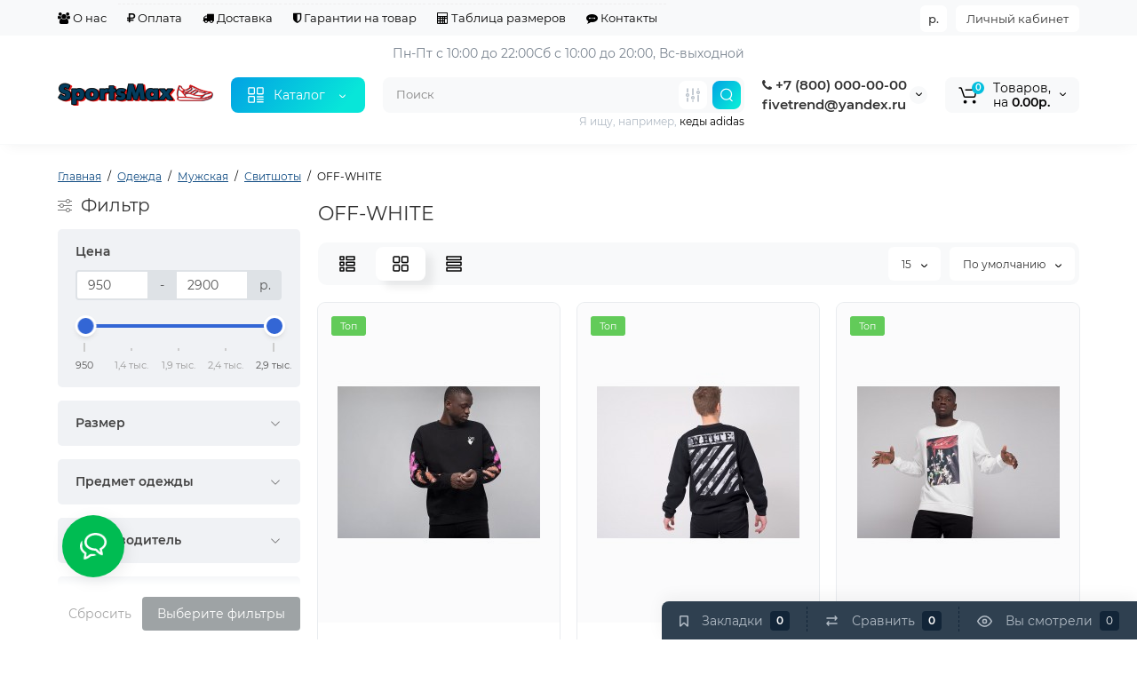

--- FILE ---
content_type: text/html; charset=utf-8
request_url: https://sportsmax.ru/odezhda/muzhskaya/svitshoty-1/off-white-4
body_size: 27668
content:
<!DOCTYPE html>
<!--[if IE]><![endif]-->
<!--[if IE 8 ]><html dir="ltr" lang="ru" class="ie8"><![endif]-->
<!--[if IE 9 ]><html dir="ltr" lang="ru" class="ie9"><![endif]-->
<!--[if (gt IE 9)|!(IE)]><!-->
<html dir="ltr" lang="ru">
<!--<![endif]-->
<head prefix="og:http://ogp.me/ns# fb:http://ogp.me/ns/fb# product:http://ogp.me/ns/product#">
<meta charset="UTF-8" />
<meta name="viewport" content="width=device-width, initial-scale=1, maximum-scale=1, user-scalable=0">
<meta http-equiv="X-UA-Compatible" content="IE=edge">
<title>OFF-WHITE</title>
<base href="https://sportsmax.ru/" />
<meta name="description" content="OFF-WHITE -" />
<meta name="keywords" content= "off-white" />
<meta property="og:title" content="OFF-WHITE" />
<meta property="og:type" content="website" />
<meta property="og:url" content="https://sportsmax.ru/odezhda/muzhskaya/svitshoty-1/off-white-4" />
<meta property="og:image" content="https://sportsmax.ru/image/cache/catalog/logos/logo-320x130.png" />
<meta property="og:site_name" content="SportsMax. Все права защищены." />

        <!-- Microdata -->
<script type="application/ld+json">{"@context":"http:\/\/schema.org","@type":"BreadcrumbList","itemListElement":[{"@type":"ListItem","position":1,"item":{"@id":"https:\/\/sportsmax.ru","name":"\u0413\u043b\u0430\u0432\u043d\u0430\u044f"}},{"@type":"ListItem","position":2,"item":{"@id":"https:\/\/sportsmax.ru\/odezhda","name":"\u041e\u0434\u0435\u0436\u0434\u0430"}},{"@type":"ListItem","position":3,"item":{"@id":"https:\/\/sportsmax.ru\/odezhda\/muzhskaya","name":"\u041c\u0443\u0436\u0441\u043a\u0430\u044f"}},{"@type":"ListItem","position":4,"item":{"@id":"https:\/\/sportsmax.ru\/odezhda\/muzhskaya\/svitshoty-1","name":"\u0421\u0432\u0438\u0442\u0448\u043e\u0442\u044b"}}]}</script>

<link rel="alternate" href="https://sportsmax.ru/odezhda/muzhskaya/svitshoty-1/off-white-4" hreflang="ru"/>

      
<link href="https://sportsmax.ru/odezhda/muzhskaya/svitshoty-1/off-white-4" rel="canonical" />
<link href="https://sportsmax.ru/image/catalog/logos/favicon-120.png" rel="icon" />
<style>
@media (min-width: 600px) {
	.product-grid .product-thumb .actions div.cart .btn-general,
	.container-module .product-thumb .actions div.cart .btn-general {padding: 5px 7px;}
	.product-grid .product-thumb .actions div.cart .btn-general span.text-cart-add,
	.container-module .product-thumb .actions div.cart .btn-general span.text-cart-add {display: none;}
}
.product-thumb .image a:after {
	content: '';
	position: absolute;
	top: 0px;
	left: 0px;
	height: 100%;
	width: 100%;
	background-color: rgba(0,26,52,.015);
	border-radius: 7px 7px 0px 0px;
}
.position-no-owl .container-module .product-thumb .image a:after {
	background-color: transparent;
}
@media (min-width: 992px) {
	.product-grid .product-thumb .actions div.addit-action,
	.container-module .product-thumb .actions div.addit-action {
		position: absolute;
		display: flex;
		margin-bottom: 30px;
		transition: all .15s ease 0s;
		opacity: 0;
	}
	.product-grid .product-thumb .actions div.addit-action,
	.container-module .product-thumb .actions div.addit-action {
		bottom:100%;
		right:-65px;
		flex-direction: column;
	}
	.product-grid .product-thumb .actions div.addit-action .quick-order,
	.product-grid .product-thumb .actions div.addit-action .compare,
	.container-module .product-thumb .actions div.addit-action .quick-order,
	.container-module .product-thumb .actions div.addit-action .compare{
		margin-top: 10px;
	}
	.product-grid .product-thumb .actions div.addit-action .wishlist,
	.container-module .product-thumb .actions div.addit-action .wishlist{
		margin-left: 0px;
		margin-top: 10px;
	}
	.product-grid .product-thumb:hover .actions div.addit-action,
	.container-module .product-thumb:hover .actions div.addit-action {
		right:15px;
		opacity: 1;
	}
.product-grid .product-thumb .actions div.addit-action .quickview,
.product-grid .product-thumb .actions div.addit-action .quick-order,
.container-module .product-thumb .actions div.addit-action .quickview,
.container-module .product-thumb .actions div.addit-action .quick-order {
	position: relative;
	bottom: 0px;
	right: 0px;
	opacity: 1;
	visibility: visible;
	text-align: center;
	margin-bottom: 0px;
}
.product-grid .product-thumb .price,
.container-module .product-thumb .price {
	margin-bottom: 	0px;
}
.product-grid  .product-thumb .actions,
.container-module .product-thumb .actions {
	width: auto;
	margin-left: auto;
}
.product-grid  .product-thumb .quantity_plus_minus,
.container-module .product-thumb .quantity_plus_minus {
	right: 15px;
	bottom:48px;
	position: absolute;
}
.product-grid .product-description,
.container-module .product-description {
	margin-bottom: 25px !important;
}
.product-thumb .product-model,
.product-thumb .rating {
	margin-right: 34px;
}
}
.product-thumb .btn-quickview,
.product-thumb .btn-fastorder,
.product-thumb .btn-compare,
.product-thumb .btn-wishlist {
	box-shadow:1px 1px 16px -3px rgba(0, 0, 0, 0.16);
	background: #ffffff;
}
</style>
<link rel="stylesheet" href="https://sportsmax.ru/ls-cache/min_7eff1da5af91ac2b779f15cc536f7dd2.css?ls2v=1.0"/>

<style>
#cart:hover .dropdown-menu{
	display:block;
}
#cart:hover  .dropdown-menu:before{
	content: "";
	position: absolute;
	top: -7px;
	width: 100%;
	height: 9px;
	background: transparent;
}
#cart:hover .car-down{
	-webkit-transform: rotate(-180deg);
	transform: rotate(-180deg);
}
</style>
	<script>
if (localStorage.getItem('display') === null) {
localStorage.setItem('display', 'grid');
}
</script>
<style>
@media (min-width: 1500px){
	.container{width:1470px;}
	.col-md-3.menu-box,
	.menu_fix.col-md-3,
	.container .sw-20,
	#column-left.col-md-3,#column-right.col-md-3{ width:20%;}
	.container .sw-80,
	.dop-right-menu,
	#content.col-md-9 {width: 80%;}
	.col-lg-offset-3,.col-md-offset-3 {margin-left: 20.4%;}
}
</style>
<style>
.sticker-ns.popular{ background: #62CB59 none repeat scroll 0 0; color:#FFFFFF; }
.sticker-ns.special { background: #E6896C none repeat scroll 0 0; color:#FFFFFF; }
.sticker-ns.bestseller { background: #E6CB6C none repeat scroll 0 0; color:#FFFFFF; }
.sticker-ns.newproduct{ background: #6CB5E6 none repeat scroll 0 0; color:#FFFFFF; }
.sticker-ns {float:left;}.product-thumb .action-timer {
	height: auto;
	flex-direction: column;
	justify-content: flex-end;
	bottom: 15px;
}
.product-thumb .countDays,
.product-thumb .countHours,
.product-thumb .countMinutes,
.product-thumb .countSec {
	margin:2px 0px !important;
	font-size: 11px !important;
	line-height: 12px !important;
	width: 36px !important;
	padding: 4px !important;
	height: auto;
}
.product-thumb .time_productany{
	font-size: 7.5px;
}
</style>
<script>
var loading_masked_img = '<img src="catalog/view/theme/luxshop/image/ring-alt-1.svg" />';
var button_shopping = "Продолжить покупки";
var button_checkout = "Оформление заказа";
var link_checkout = "https://sportsmax.ru/index.php?route=checkout/checkout";
var link_onepcheckout = "https://sportsmax.ru/index.php?route=checkout/onepcheckout";
var text_showmore = 'Показать еще';
</script>
<script src="https://sportsmax.ru/catalog/view/javascript/jquery/jquery-2.1.1.min.js?ls2v=1.0"></script>
<script src="https://sportsmax.ru/catalog/view/theme/luxshop/js/slick/slick.min.js?ls2v=1.0"></script>
<script src="https://sportsmax.ru/catalog/view/javascript/bootstrap/js/bootstrap.min.js?ls2v=1.0"></script>
<script src="https://sportsmax.ru/catalog/view/theme/luxshop/js/jquery.menu-aim.js?ls2v=1.0"></script>
<script src="https://sportsmax.ru/catalog/view/theme/luxshop/js/megamenu.js?ls2v=1.0"></script>
<script src="https://sportsmax.ru/catalog/view/theme/luxshop/js/common.js?ls2v=1.0"></script>

<script src="catalog/view/theme/luxshop/js/showmore.js"></script>
<style>.htop-b-pc img {margin:0 auto;}</style><style>@media (min-width: 992px) {.pos1 .megasliderpro {margin-top: -15px;}}</style>

                            
</head>
<body class="">
<div id="back-top" class="fm-t"><a rel="nofollow" class="btn btn-back-top" href="javascript:void(0)"><svg xmlns="http://www.w3.org/2000/svg" width="17" height="10" fill="none" viewBox="0 0 17 10"><path fill="#000" fill-rule="evenodd" d="M9.016 3.553a1.003 1.003 0 00-1.481.01L2.793 8.668a1.003 1.003 0 01-1.482.009A1.167 1.167 0 011.303 7.1l4.742-5.106c1.22-1.315 3.21-1.327 4.444-.027l4.867 5.124c.411.434.415 1.14.008 1.578a1.003 1.003 0 01-1.482.009L9.016 3.553z" clip-rule="evenodd"/></svg></a></div>
<div class="fixed-goods-menu">
	<div class="fixed-goods-bar">
		<div class="box-wishlist">
		<a rel="nofollow" class="btn-wishlist-top" href="https://sportsmax.ru/index.php?route=account/wishlist" id="wishlist-total">
			<span class="wl-icon"><svg xmlns="http://www.w3.org/2000/svg" width="10" height="13" fill="none" viewBox="0 0 10 13">
			<path fill="#000" fill-rule="evenodd" d="M1.5 1.5v8.974L3.613 8.44a2 2 0 012.774 0L8.5 10.474V1.5h-7zM1.4 0A1.4 1.4 0 000 1.4v10.25c0 .881 1.058 1.332 1.693.72l2.96-2.849a.5.5 0 01.694 0l2.96 2.849c.635.612 1.693.161 1.693-.72V1.4A1.4 1.4 0 008.6 0H1.4z" clip-rule="evenodd"/>
			</svg>
			</span>
			<span class="text-wishlist">Закладки</span> <span class="wishlist-quantity">0</span>
		</a>
	</div>
			<div class="box-compare">
		<a rel="nofollow" class="btn-compare-top" href="https://sportsmax.ru/index.php?route=product/compare"  id="compare-total">
			<span class="co-icon"><svg xmlns="http://www.w3.org/2000/svg" width="15" height="14" fill="none" viewBox="0 0 15 14">
				<path fill="#000" fill-rule="evenodd" d="M10.728 1.439a.75.75 0 011.059.063l1.774 2a.75.75 0 010 .996l-1.774 2a.75.75 0 01-1.122-.996l.667-.752H2a.75.75 0 010-1.5h9.332l-.667-.752a.75.75 0 01.063-1.06zM4.272 12.561a.75.75 0 01-1.059-.063l-1.774-2a.75.75 0 010-.996l1.774-2a.75.75 0 011.122.996l-.667.752H13a.75.75 0 010 1.5H3.668l.667.752a.75.75 0 01-.063 1.059z" clip-rule="evenodd"/>
			</svg></span>
			<span class="text-compare">Сравнить</span> <span class="compare-quantity">0</span>
		</a>
	</div>
			<div class="box-viewed-pc">
		<a class="btn-viewed-pc"  href="javascript:void(0)">
			<span class="v-icon">
			<svg xmlns="http://www.w3.org/2000/svg" width="17" height="17" fill="none" viewBox="0 0 17 17">
			<path fill="#B2BBC5" fill-rule="evenodd" d="M1.565 8.5a13.185 13.185 0 001.727 2.32c1.265 1.35 3.028 2.597 5.208 2.597s3.943-1.247 5.208-2.597a13.172 13.172 0 001.727-2.32 13.174 13.174 0 00-1.727-2.32C12.443 4.83 10.68 3.583 8.5 3.583S4.557 4.83 3.292 6.18A13.186 13.186 0 001.565 8.5zm14.727 0l.67-.336-.001-.002-.002-.005-.009-.016a5.022 5.022 0 00-.136-.252 14.685 14.685 0 00-2.011-2.735C13.41 3.67 11.278 2.084 8.5 2.084S3.589 3.67 2.198 5.153A14.687 14.687 0 00.186 7.889a8.816 8.816 0 00-.136.252l-.009.016-.002.005v.001l-.001.001.67.336-.67-.335v.67l.67-.335-.67.336.001.002.002.005.009.016a5.374 5.374 0 00.136.252 14.685 14.685 0 002.012 2.735c1.39 1.484 3.523 3.07 6.302 3.07 2.779 0 4.911-1.586 6.302-3.07a14.684 14.684 0 002.012-2.735 8.794 8.794 0 00.136-.252l.009-.016.002-.005v-.001l.001-.001-.67-.336zm0 0l.67.335v-.67l-.67.335z" clip-rule="evenodd"/>
			<path fill="#B2BBC5" fill-rule="evenodd" d="M8.5 7.125a1.375 1.375 0 100 2.75 1.375 1.375 0 000-2.75zM5.625 8.5a2.875 2.875 0 115.75 0 2.875 2.875 0 01-5.75 0z" clip-rule="evenodd"/>
			</svg>
			</span>
			<span class="text-viewed">Вы смотрели</span>
			<span class="viewed-quantity">0</span>
		</a>
		<div class="close-viewed-pc"><a rel="nofollow" class="btn btn-close-viewed" href="javascript:void(0)"><svg xmlns="http://www.w3.org/2000/svg" width="16" height="16" fill="none" viewBox="0 0 16 16"><path stroke="#000" stroke-linecap="round" stroke-width="2" d="M2 2l12 12M2 14L14 2"/></svg></a></div>
		</div>
	</div>
	</div>
<nav id="top" class="visible-md visible-lg">
  <div class="container">
  	<div class="pull-left">
		<div class="btn-group box-question">
			<button data-toggle="dropdown" type="button" class="visible-xs visible-sm btn-nav-links"><i class="fa fa-bars"></i></button>
			<ul class="dropdown-menu dropdown-menu-left header-nav-links ls-dropdown">
									<li><button  onclick="$('.side-collapse').toggleClass('in'); banner_link_open('about_us')"  type="button" class="btn btn-link"><i class="fa fa-users"></i> О нас</button></li>
				 					<li><button  onclick="$('.side-collapse').toggleClass('in'); banner_link_open('oplata')"  type="button" class="btn btn-link"><i class="fa fa-rub"></i> Оплата</button></li>
				 					<li><button onclick="location='delivery'"  type="button" class="btn btn-link"><i class="fa fa-truck"></i> Доставка</button></li>
				 					<li><button onclick="location='garantii-na-tovar'"  type="button" class="btn btn-link"><i class="fa fa-shield"></i> Гарантии на товар</button></li>
				 					<li><button onclick="location='tablica-razmerov'"  type="button" class="btn btn-link"><i class="fa fa-calculator"></i> Таблица размеров</button></li>
				 					<li><button  onclick="$('.side-collapse').toggleClass('in'); banner_link_open('kontakty')"  type="button" class="btn btn-link"><i class="fa fa-commenting"></i> Контакты</button></li>
				 			</ul>
		</div>
	</div>
		<div class="pull-right">
	<div class="pull-right hidden-xs hidden-sm">
		<div class="btn-group box-account">
			<button data-toggle="dropdown" type="button" class="dropdown-toggle btn-account">Личный кабинет</button>
			<ul class="dropdown-menu dropdown-menu-right ls-dropdown">
								<li class="listitem"><a class="btn-register" rel="nofollow" href="https://sportsmax.ru/index.php?route=account/register">Регистрация</a></li>
				<li class="listitem"><a class="btn-login" rel="nofollow" href="javascript:void(0)" id="login-popup" data-load-url="index.php?route=common/login_modal">Авторизация</a></li>
							</ul>
		</div>
	</div>
		<div class="pull-right box-currency hidden-xs hidden-sm">
		<div class="pull-left">
<form action="https://sportsmax.ru/index.php?route=common/currency/currency" method="post" enctype="multipart/form-data" id="currency">
  <div class="btn-group">
    <button class="btn-currency-top dropdown-toggle" data-toggle="dropdown">
                                    <strong>р.</strong>
            <span class="text-currency hidden">Валюта</span></button>
    <ul class="dropdown-menu dropdown-menu-right ls-dropdown">
                              <li><button class="currency-select btn btn-link btn-block" type="button" name="EUR">€ <span class="currency__title">Euro</span></button></li>
                                            <li><button class="currency-select btn btn-link btn-block" type="button" name="USD">$ <span class="currency__title">US Dollar</span></button></li>
                                             <li><button class="currency-select btn btn-link btn-block" type="button" name="UAH">грн. <span class="currency__title">Гривна</span></button></li>
                                             <li class="active"><button class="currency-select btn btn-link btn-block" type="button" name="RUB">р. <span class="currency__title">Рубль</span></button></li>
                        </ul>
  </div>
  <input type="hidden" name="code" value="" />
  <input type="hidden" name="redirect" value="https://sportsmax.ru/odezhda/muzhskaya/svitshoty-1/off-white-4" />
</form>
</div>

	</div>
	<div class="pull-right box-language hidden-xs hidden-sm">
		
	</div>
	</div>
  </div>
</nav>
<header class="header_v_3 pt h-shadow fix-header-2">
  <div class="container hidden-xs">
    <div class="row dflex flex-wrap align-items-center pt-10 pb-10">
    			<div class="col-xs-5 col-sm-4 col-md-3 col-lg-2 logo-top type-h-3">
			<div id="logo">
											  <a href="https://sportsmax.ru"><img width="320" height="130" src="https://sportsmax.ru/image/cache/catalog/logos/logo-320x130.png" alt="SportsMax. Все права защищены." class="img-responsive"/></a>
							  			</div>
		</div>
					<div class="box-menu-top visible-md visible-lg col-lg-2 col-auto">
				<button type="button" class="btn-menu-top vh3 dflex align-items-center">
										<svg class="menu-icon" xmlns="http://www.w3.org/2000/svg" width="22" height="22" fill="none" viewBox="0 0 22 22"><path stroke="#fff" stroke-linecap="round" stroke-width="1.5" d="M12.8 13.25H20m-7.2 3.15H20m-7.2 3.15H20M3 20h5.2a1 1 0 001-1v-5.2a1 1 0 00-1-1H3a1 1 0 00-1 1V19a1 1 0 001 1zM13.8 9.65H19a1 1 0 001-1V3a1 1 0 00-1-1h-5.2a1 1 0 00-1 1v5.65a1 1 0 001 1zM3 9.65h5.2a1 1 0 001-1V3a1 1 0 00-1-1H3a1 1 0 00-1 1v5.65a1 1 0 001 1z"/></svg>
										<span class="text-category hidden-md">Каталог</span>
					<svg class="icon-arrow hidden-md" width="8" height="5" viewBox="0 0 8 5" fill="none" xmlns="http://www.w3.org/2000/svg">
						<path fill-rule="evenodd" clip-rule="evenodd" d="M3.2112 2.94389C3.40755 3.13808 3.72415 3.1363 3.91831 2.93994L6.18157 0.651057C6.37573 0.454698 6.69231 0.452916 6.88867 0.647076C7.08503 0.841236 7.08681 1.15781 6.89265 1.35417L4.62939 3.64305C4.04688 4.23215 3.0971 4.23747 2.50804 3.65493L0.18553 1.35813C-0.0108166 1.16396 -0.0125785 0.84738 0.181594 0.651034C0.375766 0.454688 0.692344 0.452926 0.88869 0.647099L3.2112 2.94389Z" fill="white"/>
					</svg>
				</button>
			</div>
							<div class="header_dopmenu_doptext hidden-xs hsw f-order-3"><p>Пн-Пт с 10:00 до 22:00<br>Сб с 10:00 до 20:00, Вс-выходной</p><p><span style="white-space:pre-wrap;"></span><br></p></div>
				<div class="phone-box col-xs-7 col-sm-auto col-md-3 col-auto f-order-3">
			<div id="phone" class="dflex justify-content-xs-end justify-content-sm-end  pr-20">
				<div class="contact-header">
					<div class="dropdown-toggle">
													<div class="additional-tel dth">
															<a href="tel:+78000000000" target="_blank">
																	<div class="icon-image"><i class="fa fa-phone"></i></div>
																 +7 (800) 000-00-00</a>
														</div>
													<div class="additional-tel dth">
																							fivetrend@yandex.ru
														</div>
																			<span class="drop-icon-info"><svg xmlns="http://www.w3.org/2000/svg" width="7" height="5" fill="none" viewBox="0 0 7 5"><path fill="#000" fill-rule="evenodd" d="M3.174 2.856a.5.5 0 00.707-.004L6.144.562a.5.5 0 01.712.704L4.592 3.555a1.5 1.5 0 01-2.121.012L.148 1.27A.5.5 0 11.852.559l2.322 2.297z" clip-rule="evenodd"/></svg></span>
											</div>
										<ul class="dropdown-menu drop-contacts ls-dropdown">
																											<li>
																	<a href="javascript:void(0)" onclick="get_modal_callbacking();">
																				Заказать звонок
									</a>
																	</li>
															<li>
																	<a href="https://t.me/fivetrend" target="_blank">
																				Telegram
									</a>
																	</li>
															<li>
																	<a href="tel:+78000000000" target="_blank">
																				Viber
									</a>
																	</li>
															<li>
																	<a href="tel:+78000000000" target="_blank">
																				WhatsApp
									</a>
																	</li>
																		</ul>
										<div class="text_after_phone"></div>
				</div>
			</div>
		</div>
						<div class="box-search search-top swdm-0 col-xs-9 col-sm-9 flex-1 hidden-xs  col-md-4"><div id="search" class="livesearch  input-group pt20">
	<input type="text" name="search" value="" placeholder="Поиск" class="form-control input-lg search-autocomplete" />
		<div class="input-group-btn categories">
		   		<button id="change_category" type="button" data-toggle="dropdown" data-placement="left" title="Везде" class="btn-search-select dropdown-toggle">
			<svg xmlns="http://www.w3.org/2000/svg" width="18" height="18" fill="none" viewBox="0 0 18 18">
			<path fill="#B2BBC5" fill-rule="evenodd" d="M3 1.25a.75.75 0 01.75.75v3.5a.75.75 0 01-1.5 0V2A.75.75 0 013 1.25zm6 0a.75.75 0 01.75.75v6.5a.75.75 0 01-1.5 0V2A.75.75 0 019 1.25zm6 0a.75.75 0 01.75.75v.5a.75.75 0 01-1.5 0V2a.75.75 0 01.75-.75zm0 7.5a.75.75 0 01.75.75V16a.75.75 0 01-1.5 0V9.5a.75.75 0 01.75-.75zm-12 3a.75.75 0 01.75.75V16a.75.75 0 01-1.5 0v-3.5a.75.75 0 01.75-.75zm6 3a.75.75 0 01.75.75v.5a.75.75 0 01-1.5 0v-.5a.75.75 0 01.75-.75zM3 9.75a.75.75 0 100-1.5.75.75 0 000 1.5zM3 11a2 2 0 100-4 2 2 0 000 4zM9 12.75a.75.75 0 100-1.5.75.75 0 000 1.5zM9 14a2 2 0 100-4 2 2 0 000 4zM15 6.75a.75.75 0 100-1.5.75.75 0 000 1.5zM15 8a2 2 0 100-4 2 2 0 000 4z" clip-rule="evenodd"/>
			</svg>
		</button>
		<ul class="dropdown-menu dropdown-menu-right ls-dropdown">
			<li class="sel-cat-search"><a href="#" onclick="return false;" data-idsearch="0">Везде</a></li>
						<li><a href="#" onclick="return false;" data-idsearch="502">Аксессуары</a></li>
						<li><a href="#" onclick="return false;" data-idsearch="504">Кроссовки</a></li>
						<li><a href="#" onclick="return false;" data-idsearch="507">Одежда</a></li>
					</ul>
		<input id="selected_category" type="hidden" name="category_id" value="0" />
  </div>
    <span class="input-group-btn button_search">
	<button type="button" class="btn btn-search">
		<svg xmlns="http://www.w3.org/2000/svg" width="16" height="16" fill="none" viewBox="0 0 16 16">
		<path fill="#fff" fill-rule="evenodd" d="M14.177 7.176A6.588 6.588 0 101 7.176a6.588 6.588 0 0013.177 0zm-11.942 0a5.353 5.353 0 1110.706 0 5.353 5.353 0 01-10.706 0z" clip-rule="evenodd"/>
		<path fill="#fff" d="M11.156 11.517a.618.618 0 01.805-.053l.069.06 2.587 2.631a.618.618 0 01-.812.927l-.07-.06-2.586-2.632a.618.618 0 01.007-.873z"/>
		</svg>
	</button>
  </span>
</div>
<div id="search_word" class="hidden-xs hidden-sm">Я ищу, например, <a>кеды adidas</a></div>
<script>
$(document).ready(function() {
  var category_id_page = $('#content select[name=\'category_id\']').find("option:selected").attr("value");
  var category_id_html = $('#content select[name=\'category_id\']').find("option:selected").html();

  $("#selected_category").val(category_id_page);
  $("#category_now").val(category_id_page);
  $('.btn-search-select').prop('title', category_id_html);
  $('.select-category').find('.filter-option').html(category_id_html)
  });
$('#search a').click(function(){
	$("#selected_category").val($(this).attr('data-idsearch'));
	$('.btn-search-select').prop('title', $(this).html());
	$('#search .categories .dropdown-menu li').removeClass('sel-cat-search');
	$(this).parent().addClass('sel-cat-search');
});
</script>
</div>
						<div class="box-cart col-xs-3 col-sm-3 hidden-xs col-md-2"><div class="shopping-cart ">
<div id="cart" class="btn-group btn-block">
	<button type="button" data-toggle="dropdown" class="dflex align-items-center btn dropdown-toggle">
	<svg class="shop-bag-svg" width="21" height="19" viewBox="0 0 21 19" fill="none" xmlns="http://www.w3.org/2000/svg">
	<path fill-rule="evenodd" clip-rule="evenodd" d="M0.25 1C0.25 0.585786 0.585786 0.25 1 0.25H2.38802C3.13452 0.25 3.79883 0.723534 4.04232 1.42921L7.07629 10.2224C7.11107 10.3232 7.20598 10.3908 7.31262 10.3908H17.5808C17.6999 10.3908 17.8024 10.3069 17.8259 10.1902L19.0236 4.24401C19.0548 4.08922 18.9364 3.94465 18.7785 3.94465H8.17493C7.76071 3.94465 7.42493 3.60886 7.42493 3.19465C7.42493 2.78044 7.76071 2.44465 8.17493 2.44465H18.7785C19.8838 2.44465 20.7123 3.45665 20.494 4.54019L19.2964 10.4864C19.1319 11.3033 18.4141 11.8908 17.5808 11.8908H7.31262C6.56612 11.8908 5.9018 11.4173 5.65832 10.7116L2.62435 1.91846C2.58957 1.81765 2.49466 1.75 2.38802 1.75H1C0.585786 1.75 0.25 1.41421 0.25 1Z" fill="black"/>
	<path d="M9.462 16.6963C9.462 17.7464 8.61071 18.5977 7.56059 18.5977C6.51047 18.5977 5.65918 17.7464 5.65918 16.6963C5.65918 15.6462 6.51047 14.7949 7.56059 14.7949C8.61071 14.7949 9.462 15.6462 9.462 16.6963Z" fill="black"/>
	<path d="M19.6026 16.6963C19.6026 17.7464 18.7513 18.5977 17.7012 18.5977C16.6511 18.5977 15.7998 17.7464 15.7998 16.6963C15.7998 15.6462 16.6511 14.7949 17.7012 14.7949C18.7513 14.7949 19.6026 15.6462 19.6026 16.6963Z" fill="black"/>
	</svg>
	<span class="cart-total"><span class="products"><b>0</b> <span class="text_product">Tоваров,</span></span><span class="prices">на <b>0.00р.</b></span></span>
	<svg class="cart-icon-arrow" xmlns="http://www.w3.org/2000/svg" width="7" height="5" fill="none" viewBox="0 0 7 5">
		<path fill="#000" fill-rule="evenodd" d="M3.174 2.856a.5.5 0 00.707-.004L6.144.562a.5.5 0 01.712.704L4.592 3.555a1.5 1.5 0 01-2.121.012L.148 1.27A.5.5 0 11.852.559l2.322 2.297z" clip-rule="evenodd"/>
	</svg>
	</button>
	<ul class="dropdown-menu pull-right"  >
				<li>
			<p class="text-center">Ваша корзина пуста!</p>
		</li>
			</ul>
</div>
</div>
</div>
			</div>
  </div>
	<div id="fm-fixed-mobile" class="mob-fix-panel topmm-fix visible-xs visible-sm">
				<div class="container">
										<div class="box-flex-fix">
						<div class="fm-left-block dflex align-items-center">
																					<div class="mob-m-i">
								<a class="btn btn-go-home dflex align-items-center justify-content-center active-bg" href="https://sportsmax.ru">
									<svg xmlns="http://www.w3.org/2000/svg" width="18" height="22" fill="none" viewBox="0 0 18 22">
										<path stroke="#000" stroke-linecap="round" stroke-width="1.5" d="M1 21V8.3a2 2 0 01.779-1.585l6.758-5.21a1 1 0 011.275.046l5.811 5.168a2 2 0 01.671 1.495V20a1 1 0 01-1 1H6.118a1 1 0 01-1-1v-8.412"/>
									</svg>
								</a>
							</div>
																					<div class="mob-m-i menu_fix_mob">
								<button type="button" class="btn btn-menu-mobile" onclick="open_mob_menu_left()">
																		<svg xmlns="http://www.w3.org/2000/svg" width="22" height="22" fill="none" viewBox="0 0 22 22"><path stroke="#000" stroke-linecap="round" stroke-width="1.5" d="M12.8 13.25H20m-7.2 3.15H20m-7.2 3.15H20M3 20h5.2a1 1 0 001-1v-5.2a1 1 0 00-1-1H3a1 1 0 00-1 1V19a1 1 0 001 1zM13.8 9.65H19a1 1 0 001-1V3a1 1 0 00-1-1h-5.2a1 1 0 00-1 1v5.65a1 1 0 001 1zM3 9.65h5.2a1 1 0 001-1V3a1 1 0 00-1-1H3a1 1 0 00-1 1v5.65a1 1 0 001 1z"/></svg>
																	</button>
							</div>
						</div>
						<div class="search_fix_mob ">
													</div>
												<div class="fm-right-block dflex align-items-center">
														<div class="mob-m-i cart_fix_mob">
								<span class="mob-icon-box cart-i dflex">
									<svg class="shop-bag-svg" width="21" height="19" viewBox="0 0 21 19" fill="none" xmlns="http://www.w3.org/2000/svg">
									<path fill-rule="evenodd" clip-rule="evenodd" d="M0.25 1C0.25 0.585786 0.585786 0.25 1 0.25H2.38802C3.13452 0.25 3.79883 0.723534 4.04232 1.42921L7.07629 10.2224C7.11107 10.3232 7.20598 10.3908 7.31262 10.3908H17.5808C17.6999 10.3908 17.8024 10.3069 17.8259 10.1902L19.0236 4.24401C19.0548 4.08922 18.9364 3.94465 18.7785 3.94465H8.17493C7.76071 3.94465 7.42493 3.60886 7.42493 3.19465C7.42493 2.78044 7.76071 2.44465 8.17493 2.44465H18.7785C19.8838 2.44465 20.7123 3.45665 20.494 4.54019L19.2964 10.4864C19.1319 11.3033 18.4141 11.8908 17.5808 11.8908H7.31262C6.56612 11.8908 5.9018 11.4173 5.65832 10.7116L2.62435 1.91846C2.58957 1.81765 2.49466 1.75 2.38802 1.75H1C0.585786 1.75 0.25 1.41421 0.25 1Z" fill="black"/>
									<path d="M9.462 16.6963C9.462 17.7464 8.61071 18.5977 7.56059 18.5977C6.51047 18.5977 5.65918 17.7464 5.65918 16.6963C5.65918 15.6462 6.51047 14.7949 7.56059 14.7949C8.61071 14.7949 9.462 15.6462 9.462 16.6963Z" fill="black"/>
									<path d="M19.6026 16.6963C19.6026 17.7464 18.7513 18.5977 17.7012 18.5977C16.6511 18.5977 15.7998 17.7464 15.7998 16.6963C15.7998 15.6462 16.6511 14.7949 17.7012 14.7949C18.7513 14.7949 19.6026 15.6462 19.6026 16.6963Z" fill="black"/>
									</svg>
								</span>
							</div>
						</div>
					</div>
												</div>
				<div class="mob-menu-info-fixed-left hidden">
					<div class="mobm-top">
						<div class="catalog-inform-box">
							<button type="button" class="btn btn-catalog-mobile active">
																<svg class="menu-icon" xmlns="http://www.w3.org/2000/svg" width="22" height="22" fill="none" viewBox="0 0 22 22"><path stroke="#000" stroke-linecap="round" stroke-width="1.5" d="M12.8 13.25H20m-7.2 3.15H20m-7.2 3.15H20M3 20h5.2a1 1 0 001-1v-5.2a1 1 0 00-1-1H3a1 1 0 00-1 1V19a1 1 0 001 1zM13.8 9.65H19a1 1 0 001-1V3a1 1 0 00-1-1h-5.2a1 1 0 00-1 1v5.65a1 1 0 001 1zM3 9.65h5.2a1 1 0 001-1V3a1 1 0 00-1-1H3a1 1 0 00-1 1v5.65a1 1 0 001 1z"/></svg>
															</button>
							<button class="btn btn-menu-info" type="button" id="info-btn-mob">
								<svg xmlns="http://www.w3.org/2000/svg" width="21" height="22" fill="none" viewBox="0 0 21 22">
									<path stroke="#000" stroke-linejoin="bevel" stroke-width="1.5" d="M10.5 13.349a2.349 2.349 0 100-4.697 2.349 2.349 0 000 4.697z"/>
									<path stroke="#000" stroke-linejoin="bevel" stroke-width="1.5" d="M16.293 13.349a1.291 1.291 0 00.259 1.425l.047.047a1.566 1.566 0 11-2.216 2.215l-.047-.047a1.291 1.291 0 00-1.425-.258 1.292 1.292 0 00-.783 1.182v.133a1.566 1.566 0 11-3.131 0v-.07a1.292 1.292 0 00-.846-1.183 1.291 1.291 0 00-1.425.259l-.046.047a1.565 1.565 0 01-2.556-1.708c.079-.19.194-.362.34-.508l.047-.047a1.292 1.292 0 00.258-1.425 1.292 1.292 0 00-1.182-.783h-.133a1.566 1.566 0 110-3.131h.07a1.292 1.292 0 001.183-.846 1.292 1.292 0 00-.259-1.425l-.047-.046a1.566 1.566 0 112.216-2.216l.047.047a1.292 1.292 0 001.425.258h.062a1.292 1.292 0 00.783-1.182v-.133a1.566 1.566 0 113.132 0v.07a1.292 1.292 0 00.783 1.183 1.292 1.292 0 001.425-.259l.047-.047a1.566 1.566 0 112.215 2.216l-.047.047a1.291 1.291 0 00-.258 1.425v.062a1.292 1.292 0 001.182.783h.133a1.566 1.566 0 010 3.132h-.07a1.292 1.292 0 00-1.183.783v0z"/>
								</svg>
							</button>
							<button class="btn btn-menu-contact" type="button" id="contact-btn-mob">
								<svg xmlns="http://www.w3.org/2000/svg" width="23" height="23" fill="none" viewBox="0 0 23 23">
									<path stroke="#000" stroke-linecap="round" stroke-linejoin="round" stroke-width="1.5" d="M20.335 15.76v2.692a1.796 1.796 0 01-1.957 1.796 17.766 17.766 0 01-7.746-2.756 17.506 17.506 0 01-5.386-5.386A17.765 17.765 0 012.49 4.323a1.795 1.795 0 011.786-1.957H6.97A1.795 1.795 0 018.764 3.91c.114.862.325 1.708.629 2.523a1.795 1.795 0 01-.404 1.894l-1.14 1.14a14.362 14.362 0 005.386 5.386l1.14-1.14a1.795 1.795 0 011.894-.404c.814.304 1.66.514 2.522.628a1.795 1.795 0 011.544 1.822z"/>
								</svg>
							</button>
							<button class="btn btn-menu-viewed" type="button" id="viewed-btn-mob">
								<svg xmlns="http://www.w3.org/2000/svg" width="25" height="19" fill="none" viewBox="0 0 25 19">
									<path stroke="#000" stroke-linecap="round" stroke-linejoin="round" stroke-width="1.5" d="M2 9.5S5.75 2 12.313 2c6.562 0 10.312 7.5 10.312 7.5S18.875 17 12.312 17C5.75 17 2 9.5 2 9.5z"/>
									<path stroke="#000" stroke-linecap="round" stroke-linejoin="round" stroke-width="1.5" d="M12.313 12.313a2.813 2.813 0 100-5.626 2.813 2.813 0 000 5.625z"/>
								</svg>
							</button>
							<div class="bg-active-menu"></div>
						</div>
						<a class="mobm-close-menu" href="javascript:void(0)" onclick="close_mob_menu();">
							<svg xmlns="http://www.w3.org/2000/svg" width="18" height="17" fill="none" viewBox="0 0 18 17"><path stroke="#000" stroke-linecap="round" stroke-width="1.5" d="M13.184 4.184l-8.485 8.485M13.242 12.729L4.757 4.243"/></svg>
						</a>
					</div>
					<div class="mob-menu active" id="mob-catalog-left"></div>
					<div class="mob-info" id="mob-info-left">
						<div class="box-account-mob">
							<div class="title-account-mob">Личный кабинет</div>
						</div>
						<div class="mm-wishlist"></div>
						<div class="mm-compare"></div>
						<div class="box-other-mob"></div>
						<div class="links-mob"></div>
						<div class="desc_info_mob"><p>Пн-Пт с 10:00 до 22:00<br>Сб с 10:00 до 20:00, Вс-выходной</p></div>
					</div>
					<div class="mob-info" id="mob-info-contact">

					</div>
					<div class="mob-info" id="mob-info-viewed"></div>
				</div>
			</div></header>
<div class="menu-header-box hidden-xs hidden-sm type-h-3 ">
	<div class="container pos-r">
		<div class="row dflex">
					<div class="menu-box dflex m_type_header_3">
						<nav id="menu-vertical" class="btn-group col-md-3">
								<ul id="menu-vertical-list" class="dropdown-menu hidden-xs hidden-sm">
																								<li class="dropdown">
							<a href="aksessuary-3" class="parent-link">
																								<div class="item-name">Аксессуары</div>
																								<svg class="arrow" xmlns="http://www.w3.org/2000/svg" width="5" height="7" fill="none" viewBox="0 0 5 7"><path fill="#000" fill-rule="evenodd" d="M2.856 3.826a.5.5 0 00-.004-.707L.562.856a.5.5 0 01.704-.712l2.289 2.264a1.5 1.5 0 01.012 2.121L1.27 6.852a.5.5 0 11-.711-.704l2.297-2.322z" clip-rule="evenodd"/></svg>
							</a>
																		  <div class="ns-dd dropdown-menu-simple nsmenu-type-category-simple">
								<ul class="list-unstyled nsmenu-haschild">
																		<li >
										<a href="https://sportsmax.ru/aksessuary-3/supreme">Supreme
																				</a>
																			</li>
																		<li >
										<a href="https://sportsmax.ru/aksessuary-3/breloki-braslety-bizhuteriya">Брелоки/браслеты/бижутерия
																				</a>
																			</li>
																		<li >
										<a href="https://sportsmax.ru/aksessuary-3/gadzhety-dlya-telefona-i-avto">Гаджеты для телефона и авто
																				</a>
																			</li>
																		<li >
										<a href="https://sportsmax.ru/aksessuary-3/kepki-panamy">Кепки,Панамы
																				</a>
																			</li>
																		<li >
										<a href="https://sportsmax.ru/aksessuary-3/naushniki-i-kolonki">Наушники и колонки
																				</a>
																			</li>
																		<li >
										<a href="https://sportsmax.ru/aksessuary-3/noski">Носки
																				</a>
																			</li>
																		<li >
										<a href="https://sportsmax.ru/aksessuary-3/ochki-7">Очки
																				</a>
																			</li>
																		<li >
										<a href="https://sportsmax.ru/aksessuary-3/remni">Ремни
																				</a>
																			</li>
																		<li >
										<a href="https://sportsmax.ru/aksessuary-3/ryukzaki-1">Рюкзаки
																				</a>
																			</li>
																		<li  class="nsmenu-issubchild">
										<a href="https://sportsmax.ru/aksessuary-3/sumki">Сумки
																					<svg class="arrow" xmlns="http://www.w3.org/2000/svg" width="5" height="7" fill="none" viewBox="0 0 5 7"><path fill="#000" fill-rule="evenodd" d="M2.856 3.826a.5.5 0 00-.004-.707L.562.856a.5.5 0 01.704-.712l2.289 2.264a1.5 1.5 0 01.012 2.121L1.27 6.852a.5.5 0 11-.711-.704l2.297-2.322z" clip-rule="evenodd"/></svg>
																				</a>
																					<div class="nsmenu-ischild nsmenu-ischild-simple">
												<ul class="list-unstyled">
																																										<li >
																<a href="https://sportsmax.ru/aksessuary-3/sumki/sumki-poyasnye">Сумки поясные
																																</a>
																															</li>
																																																								<li >
																<a href="https://sportsmax.ru/aksessuary-3/sumki/sumki-sportivnye">Сумки спортивные
																																</a>
																															</li>
																																							</ul>
											</div>
																			</li>
																		<li >
										<a href="https://sportsmax.ru/aksessuary-3/chasy">Часы
																				</a>
																			</li>
																		<li >
										<a href="https://sportsmax.ru/aksessuary-3/shapki-sharfy">Шапки,Шарфы
																				</a>
																			</li>
																	</ul>
							</div>
							
							
																
																								
									
									
									
																	</li>
																																				<li class="dropdown">
							<a href="krossovki-2" class="parent-link">
																								<div class="item-name">Кроссовки</div>
																								<svg class="arrow" xmlns="http://www.w3.org/2000/svg" width="5" height="7" fill="none" viewBox="0 0 5 7"><path fill="#000" fill-rule="evenodd" d="M2.856 3.826a.5.5 0 00-.004-.707L.562.856a.5.5 0 01.704-.712l2.289 2.264a1.5 1.5 0 01.012 2.121L1.27 6.852a.5.5 0 11-.711-.704l2.297-2.322z" clip-rule="evenodd"/></svg>
							</a>
																		  <div class="ns-dd dropdown-menu-simple nsmenu-type-category-simple">
								<ul class="list-unstyled nsmenu-haschild">
																		<li  class="nsmenu-issubchild">
										<a href="https://sportsmax.ru/krossovki-2/detskie">Детские
																					<svg class="arrow" xmlns="http://www.w3.org/2000/svg" width="5" height="7" fill="none" viewBox="0 0 5 7"><path fill="#000" fill-rule="evenodd" d="M2.856 3.826a.5.5 0 00-.004-.707L.562.856a.5.5 0 01.704-.712l2.289 2.264a1.5 1.5 0 01.012 2.121L1.27 6.852a.5.5 0 11-.711-.704l2.297-2.322z" clip-rule="evenodd"/></svg>
																				</a>
																					<div class="nsmenu-ischild nsmenu-ischild-simple">
												<ul class="list-unstyled">
																																										<li >
																<a href="https://sportsmax.ru/krossovki-2/detskie/adidas-3">Adidas
																																</a>
																															</li>
																																																								<li >
																<a href="https://sportsmax.ru/krossovki-2/detskie/nike-3">Nike
																																</a>
																															</li>
																																							</ul>
											</div>
																			</li>
																		<li  class="nsmenu-issubchild">
										<a href="https://sportsmax.ru/krossovki-2/zhenskie">Женские
																					<svg class="arrow" xmlns="http://www.w3.org/2000/svg" width="5" height="7" fill="none" viewBox="0 0 5 7"><path fill="#000" fill-rule="evenodd" d="M2.856 3.826a.5.5 0 00-.004-.707L.562.856a.5.5 0 01.704-.712l2.289 2.264a1.5 1.5 0 01.012 2.121L1.27 6.852a.5.5 0 11-.711-.704l2.297-2.322z" clip-rule="evenodd"/></svg>
																				</a>
																					<div class="nsmenu-ischild nsmenu-ischild-simple">
												<ul class="list-unstyled">
																																										<li >
																<a href="https://sportsmax.ru/krossovki-2/zhenskie/adidas-2">Adidas
																																</a>
																															</li>
																																																								<li >
																<a href="https://sportsmax.ru/krossovki-2/zhenskie/alexander-mcqueen-1">Alexander McQueen
																																</a>
																															</li>
																																																								<li >
																<a href="https://sportsmax.ru/krossovki-2/zhenskie/asics-1">Asics
																																</a>
																															</li>
																																																								<li >
																<a href="https://sportsmax.ru/krossovki-2/zhenskie/balenciaga-1">Balenciaga
																																</a>
																															</li>
																																																								<li >
																<a href="https://sportsmax.ru/krossovki-2/zhenskie/columbia-1">Columbia
																																</a>
																															</li>
																																																								<li >
																<a href="https://sportsmax.ru/krossovki-2/zhenskie/converse-1">Converse
																																</a>
																															</li>
																																																								<li >
																<a href="https://sportsmax.ru/krossovki-2/zhenskie/dior-1">Dior
																																</a>
																															</li>
																																																								<li >
																<a href="https://sportsmax.ru/krossovki-2/zhenskie/fashion">Fashion
																																</a>
																															</li>
																																																								<li >
																<a href="https://sportsmax.ru/krossovki-2/zhenskie/fila-1">FILA
																																</a>
																															</li>
																																																								<li >
																<a href="https://sportsmax.ru/krossovki-2/zhenskie/gucci-1">Gucci
																																</a>
																															</li>
																																																								<li >
																<a href="https://sportsmax.ru/krossovki-2/zhenskie/louis-vuitton-1">Louis Vuitton
																																</a>
																															</li>
																																																								<li >
																<a href="https://sportsmax.ru/krossovki-2/zhenskie/new-balance-1">New Balance
																																</a>
																															</li>
																																																								<li class="ischild_4level_simple">
																<a href="https://sportsmax.ru/krossovki-2/zhenskie/nike-1">Nike
																																	<svg class="arrow" xmlns="http://www.w3.org/2000/svg" width="5" height="7" fill="none" viewBox="0 0 5 7"><path fill="#000" fill-rule="evenodd" d="M2.856 3.826a.5.5 0 00-.004-.707L.562.856a.5.5 0 01.704-.712l2.289 2.264a1.5 1.5 0 01.012 2.121L1.27 6.852a.5.5 0 11-.711-.704l2.297-2.322z" clip-rule="evenodd"/></svg>
																																</a>
																																	<div class="child_4level_simple">
																		<ul class="list-unstyled">
																																							<li><a href="https://sportsmax.ru/krossovki-2/zhenskie/nike-1/krossovki-nike-air-force-1-32">Кроссовки Nike Air Force 1</a></li>
																																							<li><a href="https://sportsmax.ru/krossovki-2/zhenskie/nike-1/krossovki-nike-air-force-1-low-343">Кроссовки Nike Air Force 1 Low</a></li>
																																							<li><a href="https://sportsmax.ru/krossovki-2/zhenskie/nike-1/krossovki-nike-air-max-90-122">Кроссовки Nike Air Max 90</a></li>
																																					</ul>
																	</div>
																															</li>
																																																								<li >
																<a href="https://sportsmax.ru/krossovki-2/zhenskie/prada-1">Prada
																																</a>
																															</li>
																																																								<li >
																<a href="https://sportsmax.ru/krossovki-2/zhenskie/puma-1">Puma
																																</a>
																															</li>
																																																								<li >
																<a href="https://sportsmax.ru/krossovki-2/zhenskie/reebok-1">Reebok
																																</a>
																															</li>
																																																								<li >
																<a href="https://sportsmax.ru/krossovki-2/zhenskie/salomon-1">Salomon
																																</a>
																															</li>
																																																								<li >
																<a href="https://sportsmax.ru/krossovki-2/zhenskie/timberland-1">Timberland
																																</a>
																															</li>
																																																								<li >
																<a href="https://sportsmax.ru/krossovki-2/zhenskie/vans-1">Vans
																																</a>
																															</li>
																																																								<li >
																<a href="https://sportsmax.ru/krossovki-2/zhenskie/versace">Versace
																																</a>
																															</li>
																																																								<li >
																<a href="https://sportsmax.ru/krossovki-2/zhenskie/krossovki-nike-air-max-90-121">Кроссовки Nike Air Max 90
																																</a>
																															</li>
																																																								<li >
																<a href="https://sportsmax.ru/krossovki-2/zhenskie/raznoe-3">Разное
																																</a>
																															</li>
																																																								<li >
																<a href="https://sportsmax.ru/krossovki-2/zhenskie/futbolnye-1">Футбольные
																																</a>
																															</li>
																																																								<li >
																<a href="https://sportsmax.ru/krossovki-2/zhenskie/shlepki-sandali-1">Шлепки/сандали
																																</a>
																															</li>
																																							</ul>
											</div>
																			</li>
																		<li  class="nsmenu-issubchild">
										<a href="https://sportsmax.ru/krossovki-2/muzhskie">Мужские
																					<svg class="arrow" xmlns="http://www.w3.org/2000/svg" width="5" height="7" fill="none" viewBox="0 0 5 7"><path fill="#000" fill-rule="evenodd" d="M2.856 3.826a.5.5 0 00-.004-.707L.562.856a.5.5 0 01.704-.712l2.289 2.264a1.5 1.5 0 01.012 2.121L1.27 6.852a.5.5 0 11-.711-.704l2.297-2.322z" clip-rule="evenodd"/></svg>
																				</a>
																					<div class="nsmenu-ischild nsmenu-ischild-simple">
												<ul class="list-unstyled">
																																										<li class="ischild_4level_simple">
																<a href="https://sportsmax.ru/krossovki-2/muzhskie/adidas">Adidas
																																	<svg class="arrow" xmlns="http://www.w3.org/2000/svg" width="5" height="7" fill="none" viewBox="0 0 5 7"><path fill="#000" fill-rule="evenodd" d="M2.856 3.826a.5.5 0 00-.004-.707L.562.856a.5.5 0 01.704-.712l2.289 2.264a1.5 1.5 0 01.012 2.121L1.27 6.852a.5.5 0 11-.711-.704l2.297-2.322z" clip-rule="evenodd"/></svg>
																																</a>
																																	<div class="child_4level_simple">
																		<ul class="list-unstyled">
																																							<li><a href="https://sportsmax.ru/krossovki-2/muzhskie/adidas/krossovki-adidas-porsche-design-s3-4">Кроссовки Adidas Porsche Design S3</a></li>
																																							<li><a href="https://sportsmax.ru/krossovki-2/muzhskie/adidas/krossovki-adidas-runeo-10k-1">Кроссовки Adidas Runeo 10K</a></li>
																																					</ul>
																	</div>
																															</li>
																																																								<li >
																<a href="https://sportsmax.ru/krossovki-2/muzhskie/alexander-mcqueen">Alexander McQueen
																																</a>
																															</li>
																																																								<li >
																<a href="https://sportsmax.ru/krossovki-2/muzhskie/asics">Asics
																																</a>
																															</li>
																																																								<li >
																<a href="https://sportsmax.ru/krossovki-2/muzhskie/balenciaga">Balenciaga
																																</a>
																															</li>
																																																								<li >
																<a href="https://sportsmax.ru/krossovki-2/muzhskie/caterpillar">Caterpillar
																																</a>
																															</li>
																																																								<li >
																<a href="https://sportsmax.ru/krossovki-2/muzhskie/columbia">Columbia
																																</a>
																															</li>
																																																								<li >
																<a href="https://sportsmax.ru/krossovki-2/muzhskie/converse">Converse
																																</a>
																															</li>
																																																								<li >
																<a href="https://sportsmax.ru/krossovki-2/muzhskie/dior">Dior
																																</a>
																															</li>
																																																								<li >
																<a href="https://sportsmax.ru/krossovki-2/muzhskie/ecco">ECCO
																																</a>
																															</li>
																																																								<li >
																<a href="https://sportsmax.ru/krossovki-2/muzhskie/fila">FILA
																																</a>
																															</li>
																																																								<li >
																<a href="https://sportsmax.ru/krossovki-2/muzhskie/gucci">GUCCI
																																</a>
																															</li>
																																																								<li >
																<a href="https://sportsmax.ru/krossovki-2/muzhskie/lacoste">Lacoste
																																</a>
																															</li>
																																																								<li >
																<a href="https://sportsmax.ru/krossovki-2/muzhskie/louis-vuitton">Louis Vuitton
																																</a>
																															</li>
																																																								<li >
																<a href="https://sportsmax.ru/krossovki-2/muzhskie/merrell">Merrell
																																</a>
																															</li>
																																																								<li >
																<a href="https://sportsmax.ru/krossovki-2/muzhskie/new-balance">New Balance
																																</a>
																															</li>
																																																								<li class="ischild_4level_simple">
																<a href="https://sportsmax.ru/krossovki-2/muzhskie/nike">Nike
																																	<svg class="arrow" xmlns="http://www.w3.org/2000/svg" width="5" height="7" fill="none" viewBox="0 0 5 7"><path fill="#000" fill-rule="evenodd" d="M2.856 3.826a.5.5 0 00-.004-.707L.562.856a.5.5 0 01.704-.712l2.289 2.264a1.5 1.5 0 01.012 2.121L1.27 6.852a.5.5 0 11-.711-.704l2.297-2.322z" clip-rule="evenodd"/></svg>
																																</a>
																																	<div class="child_4level_simple">
																		<ul class="list-unstyled">
																																							<li><a href="https://sportsmax.ru/krossovki-2/muzhskie/nike/krossovki-nike-air-force-1-31">Кроссовки Nike Air Force 1</a></li>
																																							<li><a href="https://sportsmax.ru/krossovki-2/muzhskie/nike/krossovki-nike-air-force-1-low-342">Кроссовки Nike Air Force 1 Low</a></li>
																																							<li><a href="https://sportsmax.ru/krossovki-2/muzhskie/nike/krossovki-nike-air-jordan-1-mid-209">Кроссовки Nike Air Jordan 1 Mid</a></li>
																																							<li><a href="https://sportsmax.ru/krossovki-2/muzhskie/nike/krossovki-nike-air-jordan-13-retro-19">Кроссовки Nike Air Jordan 13 Retro</a></li>
																																							<li><a href="https://sportsmax.ru/krossovki-2/muzhskie/nike/krossovki-nike-air-jordan-4-retro-82">Кроссовки Nike Air Jordan 4 Retro</a></li>
																																							<li><a href="https://sportsmax.ru/krossovki-2/muzhskie/nike/krossovki-nike-air-jordan-5-16">Кроссовки Nike Air Jordan 5</a></li>
																																							<li><a href="https://sportsmax.ru/krossovki-2/muzhskie/nike/krossovki-nike-air-max-1-35">Кроссовки Nike Air Max 1</a></li>
																																							<li><a href="https://sportsmax.ru/krossovki-2/muzhskie/nike/krossovki-nike-air-max-90-119">Кроссовки Nike Air Max 90</a></li>
																																							<li><a href="https://sportsmax.ru/krossovki-2/muzhskie/nike/krossovki-nike-air-max-90-hyperfuse-4">Кроссовки Nike Air Max 90 Hyperfuse</a></li>
																																							<li><a href="https://sportsmax.ru/krossovki-2/muzhskie/nike/krossovki-nike-classic-cortez-8">Кроссовки Nike Classic Cortez</a></li>
																																							<li><a href="https://sportsmax.ru/krossovki-2/muzhskie/nike/krossovki-nike-free-3-0-v2-10">Кроссовки Nike Free 3.0 V2</a></li>
																																					</ul>
																	</div>
																															</li>
																																																								<li >
																<a href="https://sportsmax.ru/krossovki-2/muzhskie/off-white-5">Off-White
																																</a>
																															</li>
																																																								<li >
																<a href="https://sportsmax.ru/krossovki-2/muzhskie/palladium">Palladium
																																</a>
																															</li>
																																																								<li >
																<a href="https://sportsmax.ru/krossovki-2/muzhskie/prada">Prada
																																</a>
																															</li>
																																																								<li >
																<a href="https://sportsmax.ru/krossovki-2/muzhskie/puma">Puma
																																</a>
																															</li>
																																																								<li >
																<a href="https://sportsmax.ru/krossovki-2/muzhskie/reebok">Reebok
																																</a>
																															</li>
																																																								<li >
																<a href="https://sportsmax.ru/krossovki-2/muzhskie/salomon">Salomon
																																</a>
																															</li>
																																																								<li >
																<a href="https://sportsmax.ru/krossovki-2/muzhskie/the-north-face">The North Face
																																</a>
																															</li>
																																																								<li >
																<a href="https://sportsmax.ru/krossovki-2/muzhskie/timberland">Timberland
																																</a>
																															</li>
																																																								<li >
																<a href="https://sportsmax.ru/krossovki-2/muzhskie/under-armour-1">Under Armour
																																</a>
																															</li>
																																																								<li >
																<a href="https://sportsmax.ru/krossovki-2/muzhskie/vans">Vans
																																</a>
																															</li>
																																																								<li >
																<a href="https://sportsmax.ru/krossovki-2/muzhskie/versace-1">Versace
																																</a>
																															</li>
																																																								<li >
																<a href="https://sportsmax.ru/krossovki-2/muzhskie/krossovki-adidas-zx-750-12">Кроссовки Adidas ZX 750
																																</a>
																															</li>
																																																								<li >
																<a href="https://sportsmax.ru/krossovki-2/muzhskie/krossovki-nike-air-jordan-3-12">Кроссовки Nike Air Jordan 3
																																</a>
																															</li>
																																																								<li >
																<a href="https://sportsmax.ru/krossovki-2/muzhskie/krossovki-nike-air-jordan-4-retro-81">Кроссовки Nike Air Jordan 4 Retro
																																</a>
																															</li>
																																																								<li >
																<a href="https://sportsmax.ru/krossovki-2/muzhskie/krossovki-nike-air-jordan-6-33">Кроссовки Nike Air Jordan 6
																																</a>
																															</li>
																																																								<li >
																<a href="https://sportsmax.ru/krossovki-2/muzhskie/krossovki-nike-air-max-90-120">Кроссовки Nike Air Max 90
																																</a>
																															</li>
																																																								<li >
																<a href="https://sportsmax.ru/krossovki-2/muzhskie/krossovki-nike-cortez-nylon-2">Кроссовки Nike Cortez Nylon
																																</a>
																															</li>
																																																								<li >
																<a href="https://sportsmax.ru/krossovki-2/muzhskie/krossovki-nike-free-3-0-v2-11">Кроссовки Nike Free 3.0 V2
																																</a>
																															</li>
																																																								<li >
																<a href="https://sportsmax.ru/krossovki-2/muzhskie/futbolnye">Футбольные
																																</a>
																															</li>
																																																								<li >
																<a href="https://sportsmax.ru/krossovki-2/muzhskie/shlepki-sandali">Шлепки/сандали
																																</a>
																															</li>
																																							</ul>
											</div>
																			</li>
																	</ul>
							</div>
							
							
																
																								
									
									
									
																	</li>
																																				<li class="dropdown">
							<a href="odezhda" class="parent-link">
																								<div class="item-name">Одежда</div>
																								<svg class="arrow" xmlns="http://www.w3.org/2000/svg" width="5" height="7" fill="none" viewBox="0 0 5 7"><path fill="#000" fill-rule="evenodd" d="M2.856 3.826a.5.5 0 00-.004-.707L.562.856a.5.5 0 01.704-.712l2.289 2.264a1.5 1.5 0 01.012 2.121L1.27 6.852a.5.5 0 11-.711-.704l2.297-2.322z" clip-rule="evenodd"/></svg>
							</a>
																		  <div class="ns-dd dropdown-menu-simple nsmenu-type-category-simple">
								<ul class="list-unstyled nsmenu-haschild">
																		<li  class="nsmenu-issubchild">
										<a href="https://sportsmax.ru/odezhda/detskaya">Детская
																					<svg class="arrow" xmlns="http://www.w3.org/2000/svg" width="5" height="7" fill="none" viewBox="0 0 5 7"><path fill="#000" fill-rule="evenodd" d="M2.856 3.826a.5.5 0 00-.004-.707L.562.856a.5.5 0 01.704-.712l2.289 2.264a1.5 1.5 0 01.012 2.121L1.27 6.852a.5.5 0 11-.711-.704l2.297-2.322z" clip-rule="evenodd"/></svg>
																				</a>
																					<div class="nsmenu-ischild nsmenu-ischild-simple">
												<ul class="list-unstyled">
																																										<li >
																<a href="https://sportsmax.ru/odezhda/detskaya/futbolki-2">Футболки
																																</a>
																															</li>
																																																								<li >
																<a href="https://sportsmax.ru/odezhda/detskaya/shtany-1">Штаны
																																</a>
																															</li>
																																							</ul>
											</div>
																			</li>
																		<li  class="nsmenu-issubchild">
										<a href="https://sportsmax.ru/odezhda/zhenskaya">Женская
																					<svg class="arrow" xmlns="http://www.w3.org/2000/svg" width="5" height="7" fill="none" viewBox="0 0 5 7"><path fill="#000" fill-rule="evenodd" d="M2.856 3.826a.5.5 0 00-.004-.707L.562.856a.5.5 0 01.704-.712l2.289 2.264a1.5 1.5 0 01.012 2.121L1.27 6.852a.5.5 0 11-.711-.704l2.297-2.322z" clip-rule="evenodd"/></svg>
																				</a>
																					<div class="nsmenu-ischild nsmenu-ischild-simple">
												<ul class="list-unstyled">
																																										<li class="ischild_4level_simple">
																<a href="https://sportsmax.ru/odezhda/zhenskaya/zimnie-kurtki">Зимние куртки
																																	<svg class="arrow" xmlns="http://www.w3.org/2000/svg" width="5" height="7" fill="none" viewBox="0 0 5 7"><path fill="#000" fill-rule="evenodd" d="M2.856 3.826a.5.5 0 00-.004-.707L.562.856a.5.5 0 01.704-.712l2.289 2.264a1.5 1.5 0 01.012 2.121L1.27 6.852a.5.5 0 11-.711-.704l2.297-2.322z" clip-rule="evenodd"/></svg>
																																</a>
																																	<div class="child_4level_simple">
																		<ul class="list-unstyled">
																																							<li><a href="https://sportsmax.ru/odezhda/zhenskaya/zimnie-kurtki/raznoe">Разное</a></li>
																																					</ul>
																	</div>
																															</li>
																																																								<li class="ischild_4level_simple">
																<a href="https://sportsmax.ru/odezhda/zhenskaya/svitshot-25">Свитшот
																																	<svg class="arrow" xmlns="http://www.w3.org/2000/svg" width="5" height="7" fill="none" viewBox="0 0 5 7"><path fill="#000" fill-rule="evenodd" d="M2.856 3.826a.5.5 0 00-.004-.707L.562.856a.5.5 0 01.704-.712l2.289 2.264a1.5 1.5 0 01.012 2.121L1.27 6.852a.5.5 0 11-.711-.704l2.297-2.322z" clip-rule="evenodd"/></svg>
																																</a>
																																	<div class="child_4level_simple">
																		<ul class="list-unstyled">
																																							<li><a href="https://sportsmax.ru/odezhda/zhenskaya/svitshot-25/adidas-16">Adidas</a></li>
																																							<li><a href="https://sportsmax.ru/odezhda/zhenskaya/svitshot-25/off-white-12">OFF-WHITE</a></li>
																																							<li><a href="https://sportsmax.ru/odezhda/zhenskaya/svitshot-25/supreme-4">Supreme</a></li>
																																					</ul>
																	</div>
																															</li>
																																																								<li >
																<a href="https://sportsmax.ru/odezhda/zhenskaya/sportivnye-kostyumy-1">Спортивные Костюмы
																																</a>
																															</li>
																																																								<li class="ischild_4level_simple">
																<a href="https://sportsmax.ru/odezhda/zhenskaya/tolstovki-1">Толстовки
																																	<svg class="arrow" xmlns="http://www.w3.org/2000/svg" width="5" height="7" fill="none" viewBox="0 0 5 7"><path fill="#000" fill-rule="evenodd" d="M2.856 3.826a.5.5 0 00-.004-.707L.562.856a.5.5 0 01.704-.712l2.289 2.264a1.5 1.5 0 01.012 2.121L1.27 6.852a.5.5 0 11-.711-.704l2.297-2.322z" clip-rule="evenodd"/></svg>
																																</a>
																																	<div class="child_4level_simple">
																		<ul class="list-unstyled">
																																							<li><a href="https://sportsmax.ru/odezhda/zhenskaya/tolstovki-1/off-white-3">OFF-WHITE</a></li>
																																					</ul>
																	</div>
																															</li>
																																																								<li class="ischild_4level_simple">
																<a href="https://sportsmax.ru/odezhda/zhenskaya/futbolki-3">Футболки
																																	<svg class="arrow" xmlns="http://www.w3.org/2000/svg" width="5" height="7" fill="none" viewBox="0 0 5 7"><path fill="#000" fill-rule="evenodd" d="M2.856 3.826a.5.5 0 00-.004-.707L.562.856a.5.5 0 01.704-.712l2.289 2.264a1.5 1.5 0 01.012 2.121L1.27 6.852a.5.5 0 11-.711-.704l2.297-2.322z" clip-rule="evenodd"/></svg>
																																</a>
																																	<div class="child_4level_simple">
																		<ul class="list-unstyled">
																																							<li><a href="https://sportsmax.ru/odezhda/zhenskaya/futbolki-3/adidas-15">Adidas</a></li>
																																					</ul>
																	</div>
																															</li>
																																																								<li class="ischild_4level_simple">
																<a href="https://sportsmax.ru/odezhda/zhenskaya/shtany-2">Штаны
																																	<svg class="arrow" xmlns="http://www.w3.org/2000/svg" width="5" height="7" fill="none" viewBox="0 0 5 7"><path fill="#000" fill-rule="evenodd" d="M2.856 3.826a.5.5 0 00-.004-.707L.562.856a.5.5 0 01.704-.712l2.289 2.264a1.5 1.5 0 01.012 2.121L1.27 6.852a.5.5 0 11-.711-.704l2.297-2.322z" clip-rule="evenodd"/></svg>
																																</a>
																																	<div class="child_4level_simple">
																		<ul class="list-unstyled">
																																							<li><a href="https://sportsmax.ru/odezhda/zhenskaya/shtany-2/legginsy-12">Леггинсы</a></li>
																																					</ul>
																	</div>
																															</li>
																																							</ul>
											</div>
																			</li>
																		<li  class="nsmenu-issubchild">
										<a href="https://sportsmax.ru/odezhda/muzhskaya">Мужская
																					<svg class="arrow" xmlns="http://www.w3.org/2000/svg" width="5" height="7" fill="none" viewBox="0 0 5 7"><path fill="#000" fill-rule="evenodd" d="M2.856 3.826a.5.5 0 00-.004-.707L.562.856a.5.5 0 01.704-.712l2.289 2.264a1.5 1.5 0 01.012 2.121L1.27 6.852a.5.5 0 11-.711-.704l2.297-2.322z" clip-rule="evenodd"/></svg>
																				</a>
																					<div class="nsmenu-ischild nsmenu-ischild-simple">
												<ul class="list-unstyled">
																																										<li >
																<a href="https://sportsmax.ru/odezhda/muzhskaya/boksery">Боксеры
																																</a>
																															</li>
																																																								<li >
																<a href="https://sportsmax.ru/odezhda/muzhskaya/bombery">Бомберы
																																</a>
																															</li>
																																																								<li class="ischild_4level_simple">
																<a href="https://sportsmax.ru/odezhda/muzhskaya/vetrovki">Ветровки
																																	<svg class="arrow" xmlns="http://www.w3.org/2000/svg" width="5" height="7" fill="none" viewBox="0 0 5 7"><path fill="#000" fill-rule="evenodd" d="M2.856 3.826a.5.5 0 00-.004-.707L.562.856a.5.5 0 01.704-.712l2.289 2.264a1.5 1.5 0 01.012 2.121L1.27 6.852a.5.5 0 11-.711-.704l2.297-2.322z" clip-rule="evenodd"/></svg>
																																</a>
																																	<div class="child_4level_simple">
																		<ul class="list-unstyled">
																																							<li><a href="https://sportsmax.ru/odezhda/muzhskaya/vetrovki/adidas-1">Adidas</a></li>
																																							<li><a href="https://sportsmax.ru/odezhda/muzhskaya/vetrovki/armani-2">Armani</a></li>
																																							<li><a href="https://sportsmax.ru/odezhda/muzhskaya/vetrovki/nike-2">Nike</a></li>
																																							<li><a href="https://sportsmax.ru/odezhda/muzhskaya/vetrovki/off-white-1">OFF-WHITE</a></li>
																																							<li><a href="https://sportsmax.ru/odezhda/muzhskaya/vetrovki/the-north-face-4">The North Face</a></li>
																																					</ul>
																	</div>
																															</li>
																																																								<li class="ischild_4level_simple">
																<a href="https://sportsmax.ru/odezhda/muzhskaya/demisezonnye-kurtki">Демисезонные куртки
																																	<svg class="arrow" xmlns="http://www.w3.org/2000/svg" width="5" height="7" fill="none" viewBox="0 0 5 7"><path fill="#000" fill-rule="evenodd" d="M2.856 3.826a.5.5 0 00-.004-.707L.562.856a.5.5 0 01.704-.712l2.289 2.264a1.5 1.5 0 01.012 2.121L1.27 6.852a.5.5 0 11-.711-.704l2.297-2.322z" clip-rule="evenodd"/></svg>
																																</a>
																																	<div class="child_4level_simple">
																		<ul class="list-unstyled">
																																							<li><a href="https://sportsmax.ru/odezhda/muzhskaya/demisezonnye-kurtki/adidas-9">Adidas</a></li>
																																							<li><a href="https://sportsmax.ru/odezhda/muzhskaya/demisezonnye-kurtki/armani-3">Armani</a></li>
																																							<li><a href="https://sportsmax.ru/odezhda/muzhskaya/demisezonnye-kurtki/emporio-armani">Emporio Armani</a></li>
																																							<li><a href="https://sportsmax.ru/odezhda/muzhskaya/demisezonnye-kurtki/nike-8">Nike</a></li>
																																							<li><a href="https://sportsmax.ru/odezhda/muzhskaya/demisezonnye-kurtki/off-white-10">OFF-WHITE</a></li>
																																							<li><a href="https://sportsmax.ru/odezhda/muzhskaya/demisezonnye-kurtki/philipp-plein-1">Philipp Plein</a></li>
																																							<li><a href="https://sportsmax.ru/odezhda/muzhskaya/demisezonnye-kurtki/puma-3">Puma</a></li>
																																							<li><a href="https://sportsmax.ru/odezhda/muzhskaya/demisezonnye-kurtki/supreme-2">Supreme</a></li>
																																							<li><a href="https://sportsmax.ru/odezhda/muzhskaya/demisezonnye-kurtki/the-north-face-3">The North Face</a></li>
																																							<li><a href="https://sportsmax.ru/odezhda/muzhskaya/demisezonnye-kurtki/tommy-hilfiger">Tommy Hilfiger</a></li>
																																							<li><a href="https://sportsmax.ru/odezhda/muzhskaya/demisezonnye-kurtki/dzhinsovye-kurtki">Джинсовые куртки</a></li>
																																							<li><a href="https://sportsmax.ru/odezhda/muzhskaya/demisezonnye-kurtki/raznoe-2">Разное</a></li>
																																					</ul>
																	</div>
																															</li>
																																																								<li >
																<a href="https://sportsmax.ru/odezhda/muzhskaya/dzhersi">Джерси
																																</a>
																															</li>
																																																								<li >
																<a href="https://sportsmax.ru/odezhda/muzhskaya/dzhinsy-2">Джинсы
																																</a>
																															</li>
																																																								<li class="ischild_4level_simple">
																<a href="https://sportsmax.ru/odezhda/muzhskaya/zhilet">Жилет
																																	<svg class="arrow" xmlns="http://www.w3.org/2000/svg" width="5" height="7" fill="none" viewBox="0 0 5 7"><path fill="#000" fill-rule="evenodd" d="M2.856 3.826a.5.5 0 00-.004-.707L.562.856a.5.5 0 01.704-.712l2.289 2.264a1.5 1.5 0 01.012 2.121L1.27 6.852a.5.5 0 11-.711-.704l2.297-2.322z" clip-rule="evenodd"/></svg>
																																</a>
																																	<div class="child_4level_simple">
																		<ul class="list-unstyled">
																																							<li><a href="https://sportsmax.ru/odezhda/muzhskaya/zhilet/adidas-12">Adidas</a></li>
																																							<li><a href="https://sportsmax.ru/odezhda/muzhskaya/zhilet/nike-13">Nike</a></li>
																																							<li><a href="https://sportsmax.ru/odezhda/muzhskaya/zhilet/the-north-face-5">The North Face</a></li>
																																					</ul>
																	</div>
																															</li>
																																																								<li class="ischild_4level_simple">
																<a href="https://sportsmax.ru/odezhda/muzhskaya/zimnie-kurtki-1">Зимние куртки
																																	<svg class="arrow" xmlns="http://www.w3.org/2000/svg" width="5" height="7" fill="none" viewBox="0 0 5 7"><path fill="#000" fill-rule="evenodd" d="M2.856 3.826a.5.5 0 00-.004-.707L.562.856a.5.5 0 01.704-.712l2.289 2.264a1.5 1.5 0 01.012 2.121L1.27 6.852a.5.5 0 11-.711-.704l2.297-2.322z" clip-rule="evenodd"/></svg>
																																</a>
																																	<div class="child_4level_simple">
																		<ul class="list-unstyled">
																																							<li><a href="https://sportsmax.ru/odezhda/muzhskaya/zimnie-kurtki-1/11">11</a></li>
																																							<li><a href="https://sportsmax.ru/odezhda/muzhskaya/zimnie-kurtki-1/adidas-8">Adidas</a></li>
																																							<li><a href="https://sportsmax.ru/odezhda/muzhskaya/zimnie-kurtki-1/armani">Armani</a></li>
																																							<li><a href="https://sportsmax.ru/odezhda/muzhskaya/zimnie-kurtki-1/calvin-klein">Calvin Klein</a></li>
																																							<li><a href="https://sportsmax.ru/odezhda/muzhskaya/zimnie-kurtki-1/nike-4">Nike</a></li>
																																							<li><a href="https://sportsmax.ru/odezhda/muzhskaya/zimnie-kurtki-1/off-white-6">OFF-WHITE</a></li>
																																							<li><a href="https://sportsmax.ru/odezhda/muzhskaya/zimnie-kurtki-1/prada-2">Prada</a></li>
																																							<li><a href="https://sportsmax.ru/odezhda/muzhskaya/zimnie-kurtki-1/the-north-face-2">The North Face</a></li>
																																							<li><a href="https://sportsmax.ru/odezhda/muzhskaya/zimnie-kurtki-1/tommy-jeans">Tommy Jeans</a></li>
																																					</ul>
																	</div>
																															</li>
																																																								<li >
																<a href="https://sportsmax.ru/odezhda/muzhskaya/kurtka-nike-26">Куртка Nike
																																</a>
																															</li>
																																																								<li class="ischild_4level_simple">
																<a href="https://sportsmax.ru/odezhda/muzhskaya/olimpijki">Олимпийки
																																	<svg class="arrow" xmlns="http://www.w3.org/2000/svg" width="5" height="7" fill="none" viewBox="0 0 5 7"><path fill="#000" fill-rule="evenodd" d="M2.856 3.826a.5.5 0 00-.004-.707L.562.856a.5.5 0 01.704-.712l2.289 2.264a1.5 1.5 0 01.012 2.121L1.27 6.852a.5.5 0 11-.711-.704l2.297-2.322z" clip-rule="evenodd"/></svg>
																																</a>
																																	<div class="child_4level_simple">
																		<ul class="list-unstyled">
																																							<li><a href="https://sportsmax.ru/odezhda/muzhskaya/olimpijki/adidas-5">Adidas</a></li>
																																							<li><a href="https://sportsmax.ru/odezhda/muzhskaya/olimpijki/bape-aape">Bape / AAPE</a></li>
																																							<li><a href="https://sportsmax.ru/odezhda/muzhskaya/olimpijki/nike-6">Nike</a></li>
																																					</ul>
																	</div>
																															</li>
																																																								<li >
																<a href="https://sportsmax.ru/odezhda/muzhskaya/parki">Парки
																																</a>
																															</li>
																																																								<li >
																<a href="https://sportsmax.ru/odezhda/muzhskaya/rashgardy">Рашгарды
																																</a>
																															</li>
																																																								<li >
																<a href="https://sportsmax.ru/odezhda/muzhskaya/rubashki">Рубашки
																																</a>
																															</li>
																																																								<li class="ischild_4level_simple">
																<a href="https://sportsmax.ru/odezhda/muzhskaya/svitera">Свитера
																																	<svg class="arrow" xmlns="http://www.w3.org/2000/svg" width="5" height="7" fill="none" viewBox="0 0 5 7"><path fill="#000" fill-rule="evenodd" d="M2.856 3.826a.5.5 0 00-.004-.707L.562.856a.5.5 0 01.704-.712l2.289 2.264a1.5 1.5 0 01.012 2.121L1.27 6.852a.5.5 0 11-.711-.704l2.297-2.322z" clip-rule="evenodd"/></svg>
																																</a>
																																	<div class="child_4level_simple">
																		<ul class="list-unstyled">
																																							<li><a href="https://sportsmax.ru/odezhda/muzhskaya/svitera/off-white-11">OFF-WHITE</a></li>
																																					</ul>
																	</div>
																															</li>
																																																								<li class="ischild_4level_simple">
																<a href="https://sportsmax.ru/odezhda/muzhskaya/svitshoty-1">Свитшоты
																																	<svg class="arrow" xmlns="http://www.w3.org/2000/svg" width="5" height="7" fill="none" viewBox="0 0 5 7"><path fill="#000" fill-rule="evenodd" d="M2.856 3.826a.5.5 0 00-.004-.707L.562.856a.5.5 0 01.704-.712l2.289 2.264a1.5 1.5 0 01.012 2.121L1.27 6.852a.5.5 0 11-.711-.704l2.297-2.322z" clip-rule="evenodd"/></svg>
																																</a>
																																	<div class="child_4level_simple">
																		<ul class="list-unstyled">
																																							<li><a href="https://sportsmax.ru/odezhda/muzhskaya/svitshoty-1/adidas-14">Adidas</a></li>
																																							<li><a href="https://sportsmax.ru/odezhda/muzhskaya/svitshoty-1/bikkembergs">BIKKEMBERGS</a></li>
																																							<li><a href="https://sportsmax.ru/odezhda/muzhskaya/svitshoty-1/lacoste-1">Lacoste</a></li>
																																							<li><a href="https://sportsmax.ru/odezhda/muzhskaya/svitshoty-1/nike-10">Nike</a></li>
																																							<li><a href="https://sportsmax.ru/odezhda/muzhskaya/svitshoty-1/off-white-4">OFF-WHITE</a></li>
																																							<li><a href="https://sportsmax.ru/odezhda/muzhskaya/svitshoty-1/supreme-1">Supreme</a></li>
																																							<li><a href="https://sportsmax.ru/odezhda/muzhskaya/svitshoty-1/raznoe-5">Разное</a></li>
																																					</ul>
																	</div>
																															</li>
																																																								<li class="ischild_4level_simple">
																<a href="https://sportsmax.ru/odezhda/muzhskaya/sportivnye-kostyumy">Спортивные Костюмы
																																	<svg class="arrow" xmlns="http://www.w3.org/2000/svg" width="5" height="7" fill="none" viewBox="0 0 5 7"><path fill="#000" fill-rule="evenodd" d="M2.856 3.826a.5.5 0 00-.004-.707L.562.856a.5.5 0 01.704-.712l2.289 2.264a1.5 1.5 0 01.012 2.121L1.27 6.852a.5.5 0 11-.711-.704l2.297-2.322z" clip-rule="evenodd"/></svg>
																																</a>
																																	<div class="child_4level_simple">
																		<ul class="list-unstyled">
																																							<li><a href="https://sportsmax.ru/odezhda/muzhskaya/sportivnye-kostyumy/adidas-6">Adidas</a></li>
																																							<li><a href="https://sportsmax.ru/odezhda/muzhskaya/sportivnye-kostyumy/armani-1">Armani</a></li>
																																							<li><a href="https://sportsmax.ru/odezhda/muzhskaya/sportivnye-kostyumy/dolce-gabbana">Dolce &amp; Gabbana</a></li>
																																							<li><a href="https://sportsmax.ru/odezhda/muzhskaya/sportivnye-kostyumy/nike-9">Nike</a></li>
																																							<li><a href="https://sportsmax.ru/odezhda/muzhskaya/sportivnye-kostyumy/philipp-plein">Philipp Plein</a></li>
																																							<li><a href="https://sportsmax.ru/odezhda/muzhskaya/sportivnye-kostyumy/reebok-2">Reebok</a></li>
																																							<li><a href="https://sportsmax.ru/odezhda/muzhskaya/sportivnye-kostyumy/tommy-hilfiger-2">Tommy Hilfiger</a></li>
																																							<li><a href="https://sportsmax.ru/odezhda/muzhskaya/sportivnye-kostyumy/under-armour-4">Under Armour</a></li>
																																					</ul>
																	</div>
																															</li>
																																																								<li class="ischild_4level_simple">
																<a href="https://sportsmax.ru/odezhda/muzhskaya/tolstovki">Толстовки
																																	<svg class="arrow" xmlns="http://www.w3.org/2000/svg" width="5" height="7" fill="none" viewBox="0 0 5 7"><path fill="#000" fill-rule="evenodd" d="M2.856 3.826a.5.5 0 00-.004-.707L.562.856a.5.5 0 01.704-.712l2.289 2.264a1.5 1.5 0 01.012 2.121L1.27 6.852a.5.5 0 11-.711-.704l2.297-2.322z" clip-rule="evenodd"/></svg>
																																</a>
																																	<div class="child_4level_simple">
																		<ul class="list-unstyled">
																																							<li><a href="https://sportsmax.ru/odezhda/muzhskaya/tolstovki/aape">AAPE</a></li>
																																							<li><a href="https://sportsmax.ru/odezhda/muzhskaya/tolstovki/adidas-7">Adidas</a></li>
																																							<li><a href="https://sportsmax.ru/odezhda/muzhskaya/tolstovki/c-p-company">C.P.Company</a></li>
																																							<li><a href="https://sportsmax.ru/odezhda/muzhskaya/tolstovki/gucci-2">Gucci</a></li>
																																							<li><a href="https://sportsmax.ru/odezhda/muzhskaya/tolstovki/nasa-1">NASA</a></li>
																																							<li><a href="https://sportsmax.ru/odezhda/muzhskaya/tolstovki/nike-5">Nike</a></li>
																																							<li><a href="https://sportsmax.ru/odezhda/muzhskaya/tolstovki/off-white-2">OFF-White</a></li>
																																							<li><a href="https://sportsmax.ru/odezhda/muzhskaya/tolstovki/reebok-5">Reebok</a></li>
																																							<li><a href="https://sportsmax.ru/odezhda/muzhskaya/tolstovki/supreme-3">Supreme</a></li>
																																							<li><a href="https://sportsmax.ru/odezhda/muzhskaya/tolstovki/the-north-face-1">The North Face</a></li>
																																							<li><a href="https://sportsmax.ru/odezhda/muzhskaya/tolstovki/under-armour-2">Under Armour</a></li>
																																					</ul>
																	</div>
																															</li>
																																																								<li class="ischild_4level_simple">
																<a href="https://sportsmax.ru/odezhda/muzhskaya/futbolki-1">Футболки
																																	<svg class="arrow" xmlns="http://www.w3.org/2000/svg" width="5" height="7" fill="none" viewBox="0 0 5 7"><path fill="#000" fill-rule="evenodd" d="M2.856 3.826a.5.5 0 00-.004-.707L.562.856a.5.5 0 01.704-.712l2.289 2.264a1.5 1.5 0 01.012 2.121L1.27 6.852a.5.5 0 11-.711-.704l2.297-2.322z" clip-rule="evenodd"/></svg>
																																</a>
																																	<div class="child_4level_simple">
																		<ul class="list-unstyled">
																																							<li><a href="https://sportsmax.ru/odezhda/muzhskaya/futbolki-1/adidas-10">Adidas</a></li>
																																							<li><a href="https://sportsmax.ru/odezhda/muzhskaya/futbolki-1/adikers">Adikers</a></li>
																																							<li><a href="https://sportsmax.ru/odezhda/muzhskaya/futbolki-1/asics-3">Asics</a></li>
																																							<li><a href="https://sportsmax.ru/odezhda/muzhskaya/futbolki-1/billionaire">Billionaire</a></li>
																																							<li><a href="https://sportsmax.ru/odezhda/muzhskaya/futbolki-1/boublard">Boublard</a></li>
																																							<li><a href="https://sportsmax.ru/odezhda/muzhskaya/futbolki-1/calvin-klein-1">Calvin Klein</a></li>
																																							<li><a href="https://sportsmax.ru/odezhda/muzhskaya/futbolki-1/dsquared2">DSQUARED2</a></li>
																																							<li><a href="https://sportsmax.ru/odezhda/muzhskaya/futbolki-1/fendi">Fendi</a></li>
																																							<li><a href="https://sportsmax.ru/odezhda/muzhskaya/futbolki-1/g-star-raw">G-Star Raw</a></li>
																																							<li><a href="https://sportsmax.ru/odezhda/muzhskaya/futbolki-1/jordan">Jordan</a></li>
																																							<li><a href="https://sportsmax.ru/odezhda/muzhskaya/futbolki-1/lacoste-2">Lacoste</a></li>
																																							<li><a href="https://sportsmax.ru/odezhda/muzhskaya/futbolki-1/louis-vuitton-2">Louis Vuitton</a></li>
																																							<li><a href="https://sportsmax.ru/odezhda/muzhskaya/futbolki-1/nasa">NASA</a></li>
																																							<li><a href="https://sportsmax.ru/odezhda/muzhskaya/futbolki-1/nike-11">Nike</a></li>
																																							<li><a href="https://sportsmax.ru/odezhda/muzhskaya/futbolki-1/off-white-7">Off-White</a></li>
																																							<li><a href="https://sportsmax.ru/odezhda/muzhskaya/futbolki-1/philipp-plein-2">Philipp Plein</a></li>
																																							<li><a href="https://sportsmax.ru/odezhda/muzhskaya/futbolki-1/puma-4">PUMA</a></li>
																																							<li><a href="https://sportsmax.ru/odezhda/muzhskaya/futbolki-1/reebok-3">Reebok</a></li>
																																							<li><a href="https://sportsmax.ru/odezhda/muzhskaya/futbolki-1/ripndip">Ripndip</a></li>
																																							<li><a href="https://sportsmax.ru/odezhda/muzhskaya/futbolki-1/tommy-hilfiger-1">Tommy Hilfiger</a></li>
																																							<li><a href="https://sportsmax.ru/odezhda/muzhskaya/futbolki-1/under-armour-5">Under Armour</a></li>
																																					</ul>
																	</div>
																															</li>
																																																								<li class="ischild_4level_simple">
																<a href="https://sportsmax.ru/odezhda/muzhskaya/futbolnaya-forma">Футбольная Форма
																																	<svg class="arrow" xmlns="http://www.w3.org/2000/svg" width="5" height="7" fill="none" viewBox="0 0 5 7"><path fill="#000" fill-rule="evenodd" d="M2.856 3.826a.5.5 0 00-.004-.707L.562.856a.5.5 0 01.704-.712l2.289 2.264a1.5 1.5 0 01.012 2.121L1.27 6.852a.5.5 0 11-.711-.704l2.297-2.322z" clip-rule="evenodd"/></svg>
																																</a>
																																	<div class="child_4level_simple">
																		<ul class="list-unstyled">
																																							<li><a href="https://sportsmax.ru/odezhda/muzhskaya/futbolnaya-forma/adidas-13">Adidas</a></li>
																																							<li><a href="https://sportsmax.ru/odezhda/muzhskaya/futbolnaya-forma/nike-14">Nike</a></li>
																																							<li><a href="https://sportsmax.ru/odezhda/muzhskaya/futbolnaya-forma/puma-2">Puma</a></li>
																																					</ul>
																	</div>
																															</li>
																																																								<li class="ischild_4level_simple">
																<a href="https://sportsmax.ru/odezhda/muzhskaya/shorty-7">Шорты
																																	<svg class="arrow" xmlns="http://www.w3.org/2000/svg" width="5" height="7" fill="none" viewBox="0 0 5 7"><path fill="#000" fill-rule="evenodd" d="M2.856 3.826a.5.5 0 00-.004-.707L.562.856a.5.5 0 01.704-.712l2.289 2.264a1.5 1.5 0 01.012 2.121L1.27 6.852a.5.5 0 11-.711-.704l2.297-2.322z" clip-rule="evenodd"/></svg>
																																</a>
																																	<div class="child_4level_simple">
																		<ul class="list-unstyled">
																																							<li><a href="https://sportsmax.ru/odezhda/muzhskaya/shorty-7/adidas-11">Adidas</a></li>
																																							<li><a href="https://sportsmax.ru/odezhda/muzhskaya/shorty-7/nike-12">Nike</a></li>
																																							<li><a href="https://sportsmax.ru/odezhda/muzhskaya/shorty-7/off-white-9">Off-White</a></li>
																																							<li><a href="https://sportsmax.ru/odezhda/muzhskaya/shorty-7/under-armour-3">Under Armour</a></li>
																																							<li><a href="https://sportsmax.ru/odezhda/muzhskaya/shorty-7/raznoe-1">Разное</a></li>
																																					</ul>
																	</div>
																															</li>
																																																								<li class="ischild_4level_simple">
																<a href="https://sportsmax.ru/odezhda/muzhskaya/shtany">Штаны
																																	<svg class="arrow" xmlns="http://www.w3.org/2000/svg" width="5" height="7" fill="none" viewBox="0 0 5 7"><path fill="#000" fill-rule="evenodd" d="M2.856 3.826a.5.5 0 00-.004-.707L.562.856a.5.5 0 01.704-.712l2.289 2.264a1.5 1.5 0 01.012 2.121L1.27 6.852a.5.5 0 11-.711-.704l2.297-2.322z" clip-rule="evenodd"/></svg>
																																</a>
																																	<div class="child_4level_simple">
																		<ul class="list-unstyled">
																																							<li><a href="https://sportsmax.ru/odezhda/muzhskaya/shtany/aape-1">AAPE</a></li>
																																							<li><a href="https://sportsmax.ru/odezhda/muzhskaya/shtany/adidas-4">Adidas</a></li>
																																							<li><a href="https://sportsmax.ru/odezhda/muzhskaya/shtany/asics-2">Asics</a></li>
																																							<li><a href="https://sportsmax.ru/odezhda/muzhskaya/shtany/nasa-2">NASA</a></li>
																																							<li><a href="https://sportsmax.ru/odezhda/muzhskaya/shtany/nike-7">Nike</a></li>
																																							<li><a href="https://sportsmax.ru/odezhda/muzhskaya/shtany/off-white-8">OFF-WHITE</a></li>
																																							<li><a href="https://sportsmax.ru/odezhda/muzhskaya/shtany/reebok-4">Reebok</a></li>
																																							<li><a href="https://sportsmax.ru/odezhda/muzhskaya/shtany/stussy">Stussy</a></li>
																																							<li><a href="https://sportsmax.ru/odezhda/muzhskaya/shtany/the-north-face-6">The North Face</a></li>
																																							<li><a href="https://sportsmax.ru/odezhda/muzhskaya/shtany/under-armour">Under Armour</a></li>
																																							<li><a href="https://sportsmax.ru/odezhda/muzhskaya/shtany/raznoe-4">Разное</a></li>
																																					</ul>
																	</div>
																															</li>
																																							</ul>
											</div>
																			</li>
																	</ul>
							</div>
							
							
																
																								
									
									
									
																	</li>
																					</ul>
			</nav>
									</div>
	
								</div>
	</div>
</div>


 
<script type="application/ld+json">
{
"@context": "http://schema.org",
"@type": "BreadcrumbList",
"itemListElement":
[
 
{
	"@type": "ListItem",
	"position": 1,
	"item":
		{
		"@id": "https://sportsmax.ru",
		"name": "Главная"
		}
}, 
 
{
	"@type": "ListItem",
	"position": 2,
	"item":
		{
		"@id": "https://sportsmax.ru/odezhda",
		"name": "Одежда"
		}
}, 
 
{
	"@type": "ListItem",
	"position": 3,
	"item":
		{
		"@id": "https://sportsmax.ru/odezhda/muzhskaya",
		"name": "Мужская"
		}
}, 
 
{
	"@type": "ListItem",
	"position": 4,
	"item":
		{
		"@id": "https://sportsmax.ru/odezhda/muzhskaya/svitshoty-1",
		"name": "Свитшоты"
		}
}, 
 
{
	"@type": "ListItem",
	"position": 5,
	"item":
		{
		"@id": "https://sportsmax.ru/odezhda/muzhskaya/svitshoty-1/off-white-4",
		"name": "OFF-WHITE"
		}
} 
 
]
}
</script><div class="container">
	<div itemscope itemtype="http://schema.org/BreadcrumbList" class="breadcrumb-box">
	<ul class="breadcrumb">
		
																<li itemprop="itemListElement" itemscope itemtype="http://schema.org/ListItem"><a href="https://sportsmax.ru" itemprop="item"><span itemprop="name">Главная</span></a><meta itemprop="position" content="1" /></li>
											<li itemprop="itemListElement" itemscope itemtype="http://schema.org/ListItem"><a href="https://sportsmax.ru/odezhda" itemprop="item"><span itemprop="name">Одежда</span></a><meta itemprop="position" content="2" /></li>
											<li itemprop="itemListElement" itemscope itemtype="http://schema.org/ListItem"><a href="https://sportsmax.ru/odezhda/muzhskaya" itemprop="item"><span itemprop="name">Мужская</span></a><meta itemprop="position" content="3" /></li>
											<li itemprop="itemListElement" itemscope itemtype="http://schema.org/ListItem"><a href="https://sportsmax.ru/odezhda/muzhskaya/svitshoty-1" itemprop="item"><span itemprop="name">Свитшоты</span></a><meta itemprop="position" content="4" /></li>
										<li itemprop="itemListElement" itemscope itemtype="http://schema.org/ListItem"><link href="https://sportsmax.ru/odezhda/muzhskaya/svitshoty-1/off-white-4" itemprop="item"/><span itemprop="name">OFF-WHITE</span><meta itemprop="position" content="5" /></li>
				</ul>
	</div>
  	<div class="row">
		<aside id="column-left" class="col-md-3">
    <div class="ocf-container ocf-category-543 ocf-theme-light-block ocf-mobile-1 ocf-mobile-left ocf-vertical ocf-left" id="ocf-module-1">
<link rel="stylesheet" href="catalog/view/theme/default/stylesheet/ocfilter/ocf.cache.767.5005853211.css" />

  <div class="ocf-content">
    <div class="ocf-header">
      <i class="ocf-icon ocf-icon-16 ocf-brand ocf-sliders"></i>      
      
      Фильтр
      
        
      
      <button type="button" data-ocf="mobile" class="ocf-btn ocf-btn-link ocf-mobile ocf-close-mobile" aria-label="Close filter"><i class="ocf-icon ocf-icon-16 ocf-times"></i></button>
    </div>
          
    <div class="ocf-body">     
      <div class="ocf-filter-list ocf-clearfix">   
    
    
  
    






<div class="ocf-filter ocf-slider ocf-has-input" id="ocf-filter-2-0-1">
  <div class="ocf-filter-body">
    <div class="ocf-filter-header" data-ocf="expand">  
      <i class="ocf-mobile ocf-icon ocf-arrow-long ocf-arrow-left"></i> 
      
            <span class="ocf-active-label">
        
        <span id="ocf-text-min-2-0-1">950</span>
                - <span id="ocf-text-max-2-0-1">2900</span>
                р.
      </span>    
                            
      
      <span class="ocf-filter-name">Цена</span>     
      
      <span class="ocf-filter-header-append">
             
        
        <span class="ocf-filter-discard ocf-icon ocf-icon-16 ocf-minus-circle" data-ocf-discard="2.0"></span> 
        
        <i class="ocf-mobile ocf-icon ocf-angle ocf-angle-right"></i>        
           
      </span>
    </div><!-- /.ocf-filter-header -->
    
        
    <div class="ocf-value-list">
    <div class="ocf-input-group ocf-slider-input-group">
        <input type="number" name="ocf[2-0-1][min]" value="950" class="ocf-form-control" id="ocf-input-min-2-0-1" autocomplete="off" aria-label="Цена"  />
        <span class="ocf-input-group-addon">-</span>
    <input type="number" name="ocf[2-0-1][max]" value="2900" class="ocf-form-control" id="ocf-input-max-2-0-1" autocomplete="off" aria-label="Цена"  />
            <span class="ocf-input-group-addon">р.</span>
      </div>
    <div class="ocf-value-slider">
    <div id="ocf-s-2-0-1" class="ocf-value-scale"
      data-filter-key="2.0"
      data-min="950"
      data-max="2900"
      data-range="true"
      data-min-start="950"
            data-max-start="2900"
            
            data-input-min="#ocf-input-min-2-0-1"
            data-input-max="#ocf-input-max-2-0-1"
                  
      data-text-min="#ocf-text-min-2-0-1"
            data-text-max="#ocf-text-max-2-0-1"
            
      data-prefix=""
      data-suffix="р."
      
          ></div>
  </div>
     
</div>    
      </div>    
</div>    





<div class="ocf-filter ocf-dropdown" id="ocf-filter-61-4-1">
  <div class="ocf-filter-body">
    <div class="ocf-filter-header" data-ocf="expand">  
      <i class="ocf-mobile ocf-icon ocf-arrow-long ocf-arrow-left"></i> 
      
            <span class="ocf-active-label"></span>    
                            
      
      <span class="ocf-filter-name">Размер</span>     
      
      <span class="ocf-filter-header-append">
             
        
        <span class="ocf-filter-discard ocf-icon ocf-icon-16 ocf-minus-circle" data-ocf-discard="61.4"></span> 
        
        <i class="ocf-mobile ocf-icon ocf-angle ocf-angle-right"></i>        
         
        <i class="ocf-desktop ocf-icon ocf-angle ocf-angle-down"></i>
           
      </span>
    </div><!-- /.ocf-filter-header -->
    
        
    

<div class="ocf-value-list">
    <div class="ocf-scroll-y">  
     
    <div class="ocf-value-list-body ocf-auto-column ocf-column-3">
            
<button type="button" id="ocf-v-61-4-1207-1" class="ocf-value ocf-checkbox" data-filter-key="61.4" data-value-id="1207">
    <span class="ocf-value-input ocf-value-input-checkbox"></span>
      
  <span class="ocf-value-name">44</span>
    <span class="ocf-value-append">   
    <span class="ocf-value-count">1</span>
  </span>
  </button>            
<button type="button" id="ocf-v-61-4-1209-1" class="ocf-value ocf-checkbox" data-filter-key="61.4" data-value-id="1209">
    <span class="ocf-value-input ocf-value-input-checkbox"></span>
      
  <span class="ocf-value-name">46</span>
    <span class="ocf-value-append">   
    <span class="ocf-value-count">6</span>
  </span>
  </button>            
<button type="button" id="ocf-v-61-4-1210-1" class="ocf-value ocf-checkbox" data-filter-key="61.4" data-value-id="1210">
    <span class="ocf-value-input ocf-value-input-checkbox"></span>
      
  <span class="ocf-value-name">48</span>
    <span class="ocf-value-append">   
    <span class="ocf-value-count">6</span>
  </span>
  </button>            
<button type="button" id="ocf-v-61-4-1217-1" class="ocf-value ocf-checkbox" data-filter-key="61.4" data-value-id="1217">
    <span class="ocf-value-input ocf-value-input-checkbox"></span>
      
  <span class="ocf-value-name">50</span>
    <span class="ocf-value-append">   
    <span class="ocf-value-count">7</span>
  </span>
  </button>            
<button type="button" id="ocf-v-61-4-1211-1" class="ocf-value ocf-checkbox" data-filter-key="61.4" data-value-id="1211">
    <span class="ocf-value-input ocf-value-input-checkbox"></span>
      
  <span class="ocf-value-name">52</span>
    <span class="ocf-value-append">   
    <span class="ocf-value-count">4</span>
  </span>
  </button>          </div>

        </div>
        
  
  </div>    
      </div>    
</div>    





<div class="ocf-filter ocf-dropdown" id="ocf-filter-835-2-1">
  <div class="ocf-filter-body">
    <div class="ocf-filter-header" data-ocf="expand">  
      <i class="ocf-mobile ocf-icon ocf-arrow-long ocf-arrow-left"></i> 
      
            <span class="ocf-active-label"></span>    
                            
      
      <span class="ocf-filter-name">Предмет одежды</span>     
      
      <span class="ocf-filter-header-append">
             
        
        <span class="ocf-filter-discard ocf-icon ocf-icon-16 ocf-minus-circle" data-ocf-discard="835.2"></span> 
        
        <i class="ocf-mobile ocf-icon ocf-angle ocf-angle-right"></i>        
         
        <i class="ocf-desktop ocf-icon ocf-angle ocf-angle-down"></i>
           
      </span>
    </div><!-- /.ocf-filter-header -->
    
        
    

<div class="ocf-value-list">
    <div class="ocf-scroll-y">  
     
    <div class="ocf-value-list-body">
            
<button type="button" id="ocf-v-835-2-3148371302-1" class="ocf-value ocf-checkbox" data-filter-key="835.2" data-value-id="3148371302">
    <span class="ocf-value-input ocf-value-input-checkbox"></span>
      
  <span class="ocf-value-name">Свитшоты</span>
    <span class="ocf-value-append">   
    <span class="ocf-value-count">13</span>
  </span>
  </button>          </div>

        </div>
        
  
  </div>    
      </div>    
</div>    





<div class="ocf-filter ocf-dropdown" id="ocf-filter-1-0-1">
  <div class="ocf-filter-body">
    <div class="ocf-filter-header" data-ocf="expand">  
      <i class="ocf-mobile ocf-icon ocf-arrow-long ocf-arrow-left"></i> 
      
            <span class="ocf-active-label"></span>    
                            
      
      <span class="ocf-filter-name">Производитель</span>     
      
      <span class="ocf-filter-header-append">
             
        
        <span class="ocf-filter-discard ocf-icon ocf-icon-16 ocf-minus-circle" data-ocf-discard="1.0"></span> 
        
        <i class="ocf-mobile ocf-icon ocf-angle ocf-angle-right"></i>        
         
        <i class="ocf-desktop ocf-icon ocf-angle ocf-angle-down"></i>
           
      </span>
    </div><!-- /.ocf-filter-header -->
    
        
    

<div class="ocf-value-list">
    <div class="ocf-scroll-y">  
     
    <div class="ocf-value-list-body">
            
<button type="button" id="ocf-v-1-0-24-1" class="ocf-value ocf-checkbox" data-filter-key="1.0" data-value-id="24">
    <span class="ocf-value-input ocf-value-input-checkbox"></span>
      
  <span class="ocf-value-name">OFF-WHITE</span>
    <span class="ocf-value-append">   
    <span class="ocf-value-count">13</span>
  </span>
  </button>          </div>

        </div>
        
  
  </div>    
      </div>    
</div>    





<div class="ocf-filter ocf-dropdown" id="ocf-filter-832-2-1">
  <div class="ocf-filter-body">
    <div class="ocf-filter-header" data-ocf="expand">  
      <i class="ocf-mobile ocf-icon ocf-arrow-long ocf-arrow-left"></i> 
      
            <span class="ocf-active-label"></span>    
                            
      
      <span class="ocf-filter-name">Сезон</span>     
      
      <span class="ocf-filter-header-append">
             
        
        <span class="ocf-filter-discard ocf-icon ocf-icon-16 ocf-minus-circle" data-ocf-discard="832.2"></span> 
        
        <i class="ocf-mobile ocf-icon ocf-angle ocf-angle-right"></i>        
         
        <i class="ocf-desktop ocf-icon ocf-angle ocf-angle-down"></i>
           
      </span>
    </div><!-- /.ocf-filter-header -->
    
        
    

<div class="ocf-value-list">
    <div class="ocf-scroll-y">  
     
    <div class="ocf-value-list-body">
            
<button type="button" id="ocf-v-832-2-35709389-1" class="ocf-value ocf-checkbox" data-filter-key="832.2" data-value-id="35709389">
    <span class="ocf-value-input ocf-value-input-checkbox"></span>
      
  <span class="ocf-value-name">Демисезон</span>
    <span class="ocf-value-append">   
    <span class="ocf-value-count">13</span>
  </span>
  </button>          </div>

        </div>
        
  
  </div>    
      </div>    
</div>    





<div class="ocf-filter" id="ocf-filter-829-2-1">
  <div class="ocf-filter-body">
    <div class="ocf-filter-header" data-ocf="expand">  
      <i class="ocf-mobile ocf-icon ocf-arrow-long ocf-arrow-left"></i> 
      
            <span class="ocf-active-label"></span>    
                            
      
      <span class="ocf-filter-name">Цвет</span>     
      
      <span class="ocf-filter-header-append">
             
        
        <span class="ocf-filter-discard ocf-icon ocf-icon-16 ocf-minus-circle" data-ocf-discard="829.2"></span> 
        
        <i class="ocf-mobile ocf-icon ocf-angle ocf-angle-right"></i>        
           
      </span>
    </div><!-- /.ocf-filter-header -->
    
        
    

<div class="ocf-value-list">
     
    <div class="ocf-value-list-body">
            
<button type="button" id="ocf-v-829-2-838950761-1" class="ocf-value ocf-checkbox" data-filter-key="829.2" data-value-id="838950761">
    <span class="ocf-value-input ocf-value-input-checkbox"></span>
      
  <span class="ocf-value-name">Белый</span>
    <span class="ocf-value-append">   
    <span class="ocf-value-count">6</span>
  </span>
  </button>            
<button type="button" id="ocf-v-829-2-4040699391-1" class="ocf-value ocf-checkbox" data-filter-key="829.2" data-value-id="4040699391">
    <span class="ocf-value-input ocf-value-input-checkbox"></span>
      
  <span class="ocf-value-name">Зеленый</span>
    <span class="ocf-value-append">   
    <span class="ocf-value-count">1</span>
  </span>
  </button>            
<button type="button" id="ocf-v-829-2-1302192903-1" class="ocf-value ocf-checkbox" data-filter-key="829.2" data-value-id="1302192903">
    <span class="ocf-value-input ocf-value-input-checkbox"></span>
      
  <span class="ocf-value-name">Камуфляж</span>
    <span class="ocf-value-append">   
    <span class="ocf-value-count">1</span>
  </span>
  </button>            
<button type="button" id="ocf-v-829-2-1740634546-1" class="ocf-value ocf-checkbox" data-filter-key="829.2" data-value-id="1740634546">
    <span class="ocf-value-input ocf-value-input-checkbox"></span>
      
  <span class="ocf-value-name">Красный</span>
    <span class="ocf-value-append">   
    <span class="ocf-value-count">1</span>
  </span>
  </button>            
<button type="button" id="ocf-v-829-2-2053998172-1" class="ocf-value ocf-checkbox" data-filter-key="829.2" data-value-id="2053998172">
    <span class="ocf-value-input ocf-value-input-checkbox"></span>
      
  <span class="ocf-value-name">Черный</span>
    <span class="ocf-value-append">   
    <span class="ocf-value-count">4</span>
  </span>
  </button>          </div>

            
  
  </div>    
      </div>    
</div>  
  </div>    </div>      
       
                    <div class="ocf-footer">
      <div class="ocf-between">
                <button type="button" data-ocf-discard="*" class="ocf-btn ocf-btn-link ocf-disabled" disabled="disabled">Сбросить</button>
                
                <button type="button" class="ocf-btn ocf-disabled ocf-btn-block ocf-search-btn-static" data-ocf="button" data-loading-text="Загрузка..." disabled="disabled">Выберите фильтры</button>
                
      </div>
    </div>            
      </div><!-- /.ocf-content -->
  
  <div class="ocf-is-mobile"></div>
  
    <div class="ocf-btn-mobile-fixed ocf-mobile">
    <button type="button" class="ocf-btn ocf-btn-default" data-ocf="mobile" aria-label="Фильтр">
      <span class="ocf-btn-name">Фильтр</span>
      <i class="ocf-icon ocf-icon-16 ocf-brand ocf-sliders"></i>
    </button>
  </div>  
   
  
  <div class="ocf-hidden">
    <button class="ocf-btn ocf-search-btn-popover" data-ocf="button" data-loading-text="Загрузка...">Выберите фильтры</button>
  </div>
  
<script>
+(function(global) {

var startOCFilter = function() {
  var loadScript = function(url, callback) {
    $.ajax({ url: url, dataType: 'script', success: callback, async: true });
  };
  
  var init = function() {
    $('#ocf-module-1').ocfilter({
      index: '1',
      
      paramsIndex: 'ocf',
      
      urlHost: 'https://sportsmax.ru/',
      urlParams: '&index=1&layout=vertical&ocf_path=507_508_542_543&ocf_route=product/category&seo_url_enabled=1&ocf_layout_id=3',
      
      params: '',
      
      sepFilt: 'F',
      sepFsrc: 'S',
      sepVals: 'V',
      sepSdot: 'D',
      sepSneg: 'N',
      sepSran: 'T',

      position: 'left',
      layout: 'vertical',
      numeralLocale: 'ru-ua',
      searchButton: 1,
      showCounter: 1,
      sliderInput: 1,
      sliderPips: 1,
      priceLogarithmic: 1,
      lazyLoadFilters: 0,
      lazyLoadValues: 0,
      
      mobileMaxWidth: 767,
      mobileRememberState: 1,
      
      textLoad: '\x3Ci\x20class\x3D\x27fa\x20fa\x2Drefresh\x20fa\x2Dspin\x27\x3E\x3C\x2Fi\x3E\x20\u0417\u0430\u0433\u0440\u0443\u0437\u043A\u0430..',
      textSelect: '\u0412\u044B\u0431\u0435\u0440\u0438\u0442\u0435\x20\u0444\u0438\u043B\u044C\u0442\u0440\u044B'
    });
  };
  
    loadScript('catalog/view/javascript/ocfilter48/ocfilter.js?v=4.8.0.19.1', init);
  };

var ready = function(fn) {
  if (global.readyState != 'loading') {
    fn();
  } else {
    global.addEventListener('DOMContentLoaded', fn);
  }
};

ready(function() { // DOM loaded
  if ('undefined' == typeof jQuery) {
    console.error('OCFilter required jQuery');
    
    return;
  }

  $(startOCFilter); // jQuery loaded
});

})(document);
</script>
</div><!-- /.ocf-container -->
    <div class="container-module">
<div class="title-module"><span style="color:#1C1316;">Успей купить</span></div>
<div class="product-slider">
<div class="container-modules productany carousel_numb_productany0">
    <div class="item h-auto">
    <div class="product-thumb dflex flex-column h-100">
		<div class="image">
			<div class="stickers-ns">
																	<div class="sticker-ns popular">
												Топ
					</div>
											</div>
			<a href="https://sportsmax.ru/krossovki-new-balance-550"><img decoding="async" width="200" height="300" data-additional-hover="https://sportsmax.ru/image/cache/catalog/outmax/i/bo/ga/eac7de9aa060f5188359039887f6a334-200x300.jpg" loading="lazy" src="https://sportsmax.ru/image/cache/catalog/outmax/i/bo/ga/bc669fb59e036e45a1e775ed74a1ecf6-200x300.jpg" alt="Кроссовки New Balance 550" class="img-responsive" /></a>
				  </div>
	  <div class="caption dflex flex-column flex-grow-1">
        <div class="product-name"><a href="https://sportsmax.ru/krossovki-new-balance-550">Кроссовки New Balance 550</a></div>
        							<div class="stock-status instock">
					<svg width="11" height="11" viewBox="0 0 11 11" fill="none" xmlns="http://www.w3.org/2000/svg"><path d="M7.68141 3.6147C7.89421 3.43872 8.20938 3.46857 8.38537 3.68137C8.54179 3.87052 8.53559 4.14057 8.38283 4.32184L8.3187 4.38532L4.40526 7.62168L2.72378 6.50696C2.49362 6.35438 2.43073 6.04411 2.58331 5.81395C2.71894 5.60936 2.97916 5.53694 3.19697 5.63054L3.27633 5.67348L4.33905 6.37801L7.68141 3.6147Z" fill="#00BC52"/><path fill-rule="evenodd" clip-rule="evenodd" d="M11 5.5C11 2.46243 8.53757 0 5.5 0C2.46243 0 0 2.46243 0 5.5C0 8.53757 2.46243 11 5.5 11C8.53757 11 11 8.53757 11 5.5ZM1 5.5C1 3.01472 3.01472 1 5.5 1C7.98528 1 10 3.01472 10 5.5C10 7.98528 7.98528 10 5.5 10C3.01472 10 1 7.98528 1 5.5Z" fill="#00BC52"/></svg>
					В наличии
				</div>
										<div class="product-model">550</div>
										<div class="rating">
			<span class="rating-box">
															<span class="product-rating-star">
							<svg xmlns="http://www.w3.org/2000/svg" width="12" height="12" fill="none" viewBox="0 0 12 12">
								<path fill="#E9ECEF" fill-rule="evenodd" d="M6 10.283l-2.972 1.634c-.498.274-1.08-.168-.985-.748l.567-3.46-2.404-2.45c-.403-.41-.18-1.126.376-1.21l3.323-.506L5.391.396a.666.666 0 011.218 0l1.486 3.147 3.323.505c.557.085.78.8.376 1.21L9.39 7.709l.567 3.46c.095.58-.487 1.023-.985.749L6 10.283z" clip-rule="evenodd"/>
							</svg>
						</span>
																				<span class="product-rating-star">
							<svg xmlns="http://www.w3.org/2000/svg" width="12" height="12" fill="none" viewBox="0 0 12 12">
								<path fill="#E9ECEF" fill-rule="evenodd" d="M6 10.283l-2.972 1.634c-.498.274-1.08-.168-.985-.748l.567-3.46-2.404-2.45c-.403-.41-.18-1.126.376-1.21l3.323-.506L5.391.396a.666.666 0 011.218 0l1.486 3.147 3.323.505c.557.085.78.8.376 1.21L9.39 7.709l.567 3.46c.095.58-.487 1.023-.985.749L6 10.283z" clip-rule="evenodd"/>
							</svg>
						</span>
																				<span class="product-rating-star">
							<svg xmlns="http://www.w3.org/2000/svg" width="12" height="12" fill="none" viewBox="0 0 12 12">
								<path fill="#E9ECEF" fill-rule="evenodd" d="M6 10.283l-2.972 1.634c-.498.274-1.08-.168-.985-.748l.567-3.46-2.404-2.45c-.403-.41-.18-1.126.376-1.21l3.323-.506L5.391.396a.666.666 0 011.218 0l1.486 3.147 3.323.505c.557.085.78.8.376 1.21L9.39 7.709l.567 3.46c.095.58-.487 1.023-.985.749L6 10.283z" clip-rule="evenodd"/>
							</svg>
						</span>
																				<span class="product-rating-star">
							<svg xmlns="http://www.w3.org/2000/svg" width="12" height="12" fill="none" viewBox="0 0 12 12">
								<path fill="#E9ECEF" fill-rule="evenodd" d="M6 10.283l-2.972 1.634c-.498.274-1.08-.168-.985-.748l.567-3.46-2.404-2.45c-.403-.41-.18-1.126.376-1.21l3.323-.506L5.391.396a.666.666 0 011.218 0l1.486 3.147 3.323.505c.557.085.78.8.376 1.21L9.39 7.709l.567 3.46c.095.58-.487 1.023-.985.749L6 10.283z" clip-rule="evenodd"/>
							</svg>
						</span>
																				<span class="product-rating-star">
							<svg xmlns="http://www.w3.org/2000/svg" width="12" height="12" fill="none" viewBox="0 0 12 12">
								<path fill="#E9ECEF" fill-rule="evenodd" d="M6 10.283l-2.972 1.634c-.498.274-1.08-.168-.985-.748l.567-3.46-2.404-2.45c-.403-.41-.18-1.126.376-1.21l3.323-.506L5.391.396a.666.666 0 011.218 0l1.486 3.147 3.323.505c.557.085.78.8.376 1.21L9.39 7.709l.567 3.46c.095.58-.487 1.023-.985.749L6 10.283z" clip-rule="evenodd"/>
							</svg>
						</span>
																<span class="quantity-reviews"><a data-placement="right"  data-toggle="tooltip" title="отзывов" href="https://sportsmax.ru/krossovki-new-balance-550#tab-review">0</a></span>
						</span>
		</div>
				<div class="price-actions-box dflex flex-wrap mt-auto">
						<div class="price" data-price-no-format="4500.0000" data-special-no-format="">
				  				  <span class="price_no_format">4500.00р.</span>
				  				  			</div>
										<div class="quantity_plus_minus">
					<span class="add-up add-action">
						<svg xmlns="http://www.w3.org/2000/svg" width="7" height="5" fill="none" viewBox="0 0 7 5">
							<path fill="#000" fill-rule="evenodd" d="M3.826 2.144a.5.5 0 00-.707.004L.856 4.438a.5.5 0 01-.712-.704l2.264-2.289a1.5 1.5 0 012.121-.012L6.852 3.73a.5.5 0 11-.704.711L3.826 2.144z" clip-rule="evenodd"/>
						</svg>
					</span>
					<input type="text" class="quantity-num form-control" name="quantity" value="1" data-minimum="1"  >
					<span class="add-down add-action">
						<svg xmlns="http://www.w3.org/2000/svg" width="7" height="5" fill="none" viewBox="0 0 7 5">
							<path fill="#000" fill-rule="evenodd" d="M3.174 2.856a.5.5 0 00.707-.004L6.144.562a.5.5 0 01.712.704L4.592 3.555a1.5 1.5 0 01-2.121.012L.148 1.27A.5.5 0 11.852.559l2.322 2.297z" clip-rule="evenodd"/>
						</svg>
					</span>
				</div>
															<div class="actions w-100">
				<div class="cart"><button class="btn btn-general" type="button" onclick="cart.add('17549',this)"><span class="icon-cart-add"></span><span class="text-cart-add">Купить</span></button></div>
				<div class="addit-action">
											<div class="quickview"><button class="btn btn-quickview" title="Просмотр" onclick="quickview_open(17549);"><span class="btn-icon-quickview"></span></button></div>
																					<div class="quick-order">
						<button class="btn btn-fastorder" title="Купить в 1 клик" type="button" onclick="fastorder_open(17549);" >
							<span class="btn-icon-fastorder"></span>
						</button>
					  </div>
																					<div class="compare"><button class="btn btn-compare" type="button" title="В сравнение" onclick="compare.add('17549');"><span class="btn-icon-compare"></span></button></div>
																<div class="wishlist"><button class="btn btn-wishlist" type="button" title="В закладки" onclick="wishlist.add('17549');"><span class="btn-icon-wishlist"></span></button></div>
									</div>
			</div>
					</div>
      </div>
    </div>
  </div>
     <div class="item h-auto">
    <div class="product-thumb dflex flex-column h-100">
		<div class="image">
			<div class="stickers-ns">
																	<div class="sticker-ns popular">
												Топ
					</div>
											</div>
			<a href="https://sportsmax.ru/zimnie-krossovki-adidas-nite-jogger"><img decoding="async" width="200" height="300" data-additional-hover="https://sportsmax.ru/image/cache/catalog/outmax/i/eo/mp/d8da0fb177b9baa016195c9ec660faed-200x300.jpg" loading="lazy" src="https://sportsmax.ru/image/cache/catalog/outmax/i/eo/mp/eb2a0138c96cd10d93927dac07de8cf7-200x300.jpg" alt="Зимние Кроссовки Adidas Nite Jogger" class="img-responsive" /></a>
				  </div>
	  <div class="caption dflex flex-column flex-grow-1">
        <div class="product-name"><a href="https://sportsmax.ru/zimnie-krossovki-adidas-nite-jogger">Зимние Кроссовки Adidas Nite Jogger</a></div>
        							<div class="stock-status instock">
					<svg width="11" height="11" viewBox="0 0 11 11" fill="none" xmlns="http://www.w3.org/2000/svg"><path d="M7.68141 3.6147C7.89421 3.43872 8.20938 3.46857 8.38537 3.68137C8.54179 3.87052 8.53559 4.14057 8.38283 4.32184L8.3187 4.38532L4.40526 7.62168L2.72378 6.50696C2.49362 6.35438 2.43073 6.04411 2.58331 5.81395C2.71894 5.60936 2.97916 5.53694 3.19697 5.63054L3.27633 5.67348L4.33905 6.37801L7.68141 3.6147Z" fill="#00BC52"/><path fill-rule="evenodd" clip-rule="evenodd" d="M11 5.5C11 2.46243 8.53757 0 5.5 0C2.46243 0 0 2.46243 0 5.5C0 8.53757 2.46243 11 5.5 11C8.53757 11 11 8.53757 11 5.5ZM1 5.5C1 3.01472 3.01472 1 5.5 1C7.98528 1 10 3.01472 10 5.5C10 7.98528 7.98528 10 5.5 10C3.01472 10 1 7.98528 1 5.5Z" fill="#00BC52"/></svg>
					В наличии
				</div>
										<div class="product-model">Nite Jogger</div>
										<div class="rating">
			<span class="rating-box">
															<span class="product-rating-star">
							<svg xmlns="http://www.w3.org/2000/svg" width="12" height="12" fill="none" viewBox="0 0 12 12">
								<path fill="#E9ECEF" fill-rule="evenodd" d="M6 10.283l-2.972 1.634c-.498.274-1.08-.168-.985-.748l.567-3.46-2.404-2.45c-.403-.41-.18-1.126.376-1.21l3.323-.506L5.391.396a.666.666 0 011.218 0l1.486 3.147 3.323.505c.557.085.78.8.376 1.21L9.39 7.709l.567 3.46c.095.58-.487 1.023-.985.749L6 10.283z" clip-rule="evenodd"/>
							</svg>
						</span>
																				<span class="product-rating-star">
							<svg xmlns="http://www.w3.org/2000/svg" width="12" height="12" fill="none" viewBox="0 0 12 12">
								<path fill="#E9ECEF" fill-rule="evenodd" d="M6 10.283l-2.972 1.634c-.498.274-1.08-.168-.985-.748l.567-3.46-2.404-2.45c-.403-.41-.18-1.126.376-1.21l3.323-.506L5.391.396a.666.666 0 011.218 0l1.486 3.147 3.323.505c.557.085.78.8.376 1.21L9.39 7.709l.567 3.46c.095.58-.487 1.023-.985.749L6 10.283z" clip-rule="evenodd"/>
							</svg>
						</span>
																				<span class="product-rating-star">
							<svg xmlns="http://www.w3.org/2000/svg" width="12" height="12" fill="none" viewBox="0 0 12 12">
								<path fill="#E9ECEF" fill-rule="evenodd" d="M6 10.283l-2.972 1.634c-.498.274-1.08-.168-.985-.748l.567-3.46-2.404-2.45c-.403-.41-.18-1.126.376-1.21l3.323-.506L5.391.396a.666.666 0 011.218 0l1.486 3.147 3.323.505c.557.085.78.8.376 1.21L9.39 7.709l.567 3.46c.095.58-.487 1.023-.985.749L6 10.283z" clip-rule="evenodd"/>
							</svg>
						</span>
																				<span class="product-rating-star">
							<svg xmlns="http://www.w3.org/2000/svg" width="12" height="12" fill="none" viewBox="0 0 12 12">
								<path fill="#E9ECEF" fill-rule="evenodd" d="M6 10.283l-2.972 1.634c-.498.274-1.08-.168-.985-.748l.567-3.46-2.404-2.45c-.403-.41-.18-1.126.376-1.21l3.323-.506L5.391.396a.666.666 0 011.218 0l1.486 3.147 3.323.505c.557.085.78.8.376 1.21L9.39 7.709l.567 3.46c.095.58-.487 1.023-.985.749L6 10.283z" clip-rule="evenodd"/>
							</svg>
						</span>
																				<span class="product-rating-star">
							<svg xmlns="http://www.w3.org/2000/svg" width="12" height="12" fill="none" viewBox="0 0 12 12">
								<path fill="#E9ECEF" fill-rule="evenodd" d="M6 10.283l-2.972 1.634c-.498.274-1.08-.168-.985-.748l.567-3.46-2.404-2.45c-.403-.41-.18-1.126.376-1.21l3.323-.506L5.391.396a.666.666 0 011.218 0l1.486 3.147 3.323.505c.557.085.78.8.376 1.21L9.39 7.709l.567 3.46c.095.58-.487 1.023-.985.749L6 10.283z" clip-rule="evenodd"/>
							</svg>
						</span>
																<span class="quantity-reviews"><a data-placement="right"  data-toggle="tooltip" title="отзывов" href="https://sportsmax.ru/zimnie-krossovki-adidas-nite-jogger#tab-review">0</a></span>
						</span>
		</div>
				<div class="price-actions-box dflex flex-wrap mt-auto">
						<div class="price" data-price-no-format="3650.0000" data-special-no-format="">
				  				  <span class="price_no_format">3650.00р.</span>
				  				  			</div>
										<div class="quantity_plus_minus">
					<span class="add-up add-action">
						<svg xmlns="http://www.w3.org/2000/svg" width="7" height="5" fill="none" viewBox="0 0 7 5">
							<path fill="#000" fill-rule="evenodd" d="M3.826 2.144a.5.5 0 00-.707.004L.856 4.438a.5.5 0 01-.712-.704l2.264-2.289a1.5 1.5 0 012.121-.012L6.852 3.73a.5.5 0 11-.704.711L3.826 2.144z" clip-rule="evenodd"/>
						</svg>
					</span>
					<input type="text" class="quantity-num form-control" name="quantity" value="1" data-minimum="1"  >
					<span class="add-down add-action">
						<svg xmlns="http://www.w3.org/2000/svg" width="7" height="5" fill="none" viewBox="0 0 7 5">
							<path fill="#000" fill-rule="evenodd" d="M3.174 2.856a.5.5 0 00.707-.004L6.144.562a.5.5 0 01.712.704L4.592 3.555a1.5 1.5 0 01-2.121.012L.148 1.27A.5.5 0 11.852.559l2.322 2.297z" clip-rule="evenodd"/>
						</svg>
					</span>
				</div>
															<div class="actions w-100">
				<div class="cart"><button class="btn btn-general" type="button" onclick="cart.add('20011',this)"><span class="icon-cart-add"></span><span class="text-cart-add">Купить</span></button></div>
				<div class="addit-action">
											<div class="quickview"><button class="btn btn-quickview" title="Просмотр" onclick="quickview_open(20011);"><span class="btn-icon-quickview"></span></button></div>
																					<div class="quick-order">
						<button class="btn btn-fastorder" title="Купить в 1 клик" type="button" onclick="fastorder_open(20011);" >
							<span class="btn-icon-fastorder"></span>
						</button>
					  </div>
																					<div class="compare"><button class="btn btn-compare" type="button" title="В сравнение" onclick="compare.add('20011');"><span class="btn-icon-compare"></span></button></div>
																<div class="wishlist"><button class="btn btn-wishlist" type="button" title="В закладки" onclick="wishlist.add('20011');"><span class="btn-icon-wishlist"></span></button></div>
									</div>
			</div>
					</div>
      </div>
    </div>
  </div>
     <div class="item h-auto">
    <div class="product-thumb dflex flex-column h-100">
		<div class="image">
			<div class="stickers-ns">
																	<div class="sticker-ns popular">
												Топ
					</div>
											</div>
			<a href="https://sportsmax.ru/zimnie-sapogi-adidas"><img decoding="async" width="200" height="300" data-additional-hover="https://sportsmax.ru/image/cache/catalog/outmax/i/pj/ap/e96a86197f51e9165c038cdb9f8323df-200x300.jpg" loading="lazy" src="https://sportsmax.ru/image/cache/catalog/outmax/i/pj/ap/bcb93357743fe4edf238f53e1a391212-200x300.jpg" alt="Зимние Сапоги Adidas" class="img-responsive" /></a>
				  </div>
	  <div class="caption dflex flex-column flex-grow-1">
        <div class="product-name"><a href="https://sportsmax.ru/zimnie-sapogi-adidas">Зимние Сапоги Adidas</a></div>
        							<div class="stock-status instock">
					<svg width="11" height="11" viewBox="0 0 11 11" fill="none" xmlns="http://www.w3.org/2000/svg"><path d="M7.68141 3.6147C7.89421 3.43872 8.20938 3.46857 8.38537 3.68137C8.54179 3.87052 8.53559 4.14057 8.38283 4.32184L8.3187 4.38532L4.40526 7.62168L2.72378 6.50696C2.49362 6.35438 2.43073 6.04411 2.58331 5.81395C2.71894 5.60936 2.97916 5.53694 3.19697 5.63054L3.27633 5.67348L4.33905 6.37801L7.68141 3.6147Z" fill="#00BC52"/><path fill-rule="evenodd" clip-rule="evenodd" d="M11 5.5C11 2.46243 8.53757 0 5.5 0C2.46243 0 0 2.46243 0 5.5C0 8.53757 2.46243 11 5.5 11C8.53757 11 11 8.53757 11 5.5ZM1 5.5C1 3.01472 3.01472 1 5.5 1C7.98528 1 10 3.01472 10 5.5C10 7.98528 7.98528 10 5.5 10C3.01472 10 1 7.98528 1 5.5Z" fill="#00BC52"/></svg>
					В наличии
				</div>
										<div class="product-model">Сапоги</div>
										<div class="rating">
			<span class="rating-box">
															<span class="product-rating-star">
							<svg xmlns="http://www.w3.org/2000/svg" width="12" height="12" fill="none" viewBox="0 0 12 12">
								<path fill="#E9ECEF" fill-rule="evenodd" d="M6 10.283l-2.972 1.634c-.498.274-1.08-.168-.985-.748l.567-3.46-2.404-2.45c-.403-.41-.18-1.126.376-1.21l3.323-.506L5.391.396a.666.666 0 011.218 0l1.486 3.147 3.323.505c.557.085.78.8.376 1.21L9.39 7.709l.567 3.46c.095.58-.487 1.023-.985.749L6 10.283z" clip-rule="evenodd"/>
							</svg>
						</span>
																				<span class="product-rating-star">
							<svg xmlns="http://www.w3.org/2000/svg" width="12" height="12" fill="none" viewBox="0 0 12 12">
								<path fill="#E9ECEF" fill-rule="evenodd" d="M6 10.283l-2.972 1.634c-.498.274-1.08-.168-.985-.748l.567-3.46-2.404-2.45c-.403-.41-.18-1.126.376-1.21l3.323-.506L5.391.396a.666.666 0 011.218 0l1.486 3.147 3.323.505c.557.085.78.8.376 1.21L9.39 7.709l.567 3.46c.095.58-.487 1.023-.985.749L6 10.283z" clip-rule="evenodd"/>
							</svg>
						</span>
																				<span class="product-rating-star">
							<svg xmlns="http://www.w3.org/2000/svg" width="12" height="12" fill="none" viewBox="0 0 12 12">
								<path fill="#E9ECEF" fill-rule="evenodd" d="M6 10.283l-2.972 1.634c-.498.274-1.08-.168-.985-.748l.567-3.46-2.404-2.45c-.403-.41-.18-1.126.376-1.21l3.323-.506L5.391.396a.666.666 0 011.218 0l1.486 3.147 3.323.505c.557.085.78.8.376 1.21L9.39 7.709l.567 3.46c.095.58-.487 1.023-.985.749L6 10.283z" clip-rule="evenodd"/>
							</svg>
						</span>
																				<span class="product-rating-star">
							<svg xmlns="http://www.w3.org/2000/svg" width="12" height="12" fill="none" viewBox="0 0 12 12">
								<path fill="#E9ECEF" fill-rule="evenodd" d="M6 10.283l-2.972 1.634c-.498.274-1.08-.168-.985-.748l.567-3.46-2.404-2.45c-.403-.41-.18-1.126.376-1.21l3.323-.506L5.391.396a.666.666 0 011.218 0l1.486 3.147 3.323.505c.557.085.78.8.376 1.21L9.39 7.709l.567 3.46c.095.58-.487 1.023-.985.749L6 10.283z" clip-rule="evenodd"/>
							</svg>
						</span>
																				<span class="product-rating-star">
							<svg xmlns="http://www.w3.org/2000/svg" width="12" height="12" fill="none" viewBox="0 0 12 12">
								<path fill="#E9ECEF" fill-rule="evenodd" d="M6 10.283l-2.972 1.634c-.498.274-1.08-.168-.985-.748l.567-3.46-2.404-2.45c-.403-.41-.18-1.126.376-1.21l3.323-.506L5.391.396a.666.666 0 011.218 0l1.486 3.147 3.323.505c.557.085.78.8.376 1.21L9.39 7.709l.567 3.46c.095.58-.487 1.023-.985.749L6 10.283z" clip-rule="evenodd"/>
							</svg>
						</span>
																<span class="quantity-reviews"><a data-placement="right"  data-toggle="tooltip" title="отзывов" href="https://sportsmax.ru/zimnie-sapogi-adidas#tab-review">0</a></span>
						</span>
		</div>
				<div class="price-actions-box dflex flex-wrap mt-auto">
						<div class="price" data-price-no-format="2800.0000" data-special-no-format="">
				  				  <span class="price_no_format">2800.00р.</span>
				  				  			</div>
										<div class="quantity_plus_minus">
					<span class="add-up add-action">
						<svg xmlns="http://www.w3.org/2000/svg" width="7" height="5" fill="none" viewBox="0 0 7 5">
							<path fill="#000" fill-rule="evenodd" d="M3.826 2.144a.5.5 0 00-.707.004L.856 4.438a.5.5 0 01-.712-.704l2.264-2.289a1.5 1.5 0 012.121-.012L6.852 3.73a.5.5 0 11-.704.711L3.826 2.144z" clip-rule="evenodd"/>
						</svg>
					</span>
					<input type="text" class="quantity-num form-control" name="quantity" value="1" data-minimum="1"  >
					<span class="add-down add-action">
						<svg xmlns="http://www.w3.org/2000/svg" width="7" height="5" fill="none" viewBox="0 0 7 5">
							<path fill="#000" fill-rule="evenodd" d="M3.174 2.856a.5.5 0 00.707-.004L6.144.562a.5.5 0 01.712.704L4.592 3.555a1.5 1.5 0 01-2.121.012L.148 1.27A.5.5 0 11.852.559l2.322 2.297z" clip-rule="evenodd"/>
						</svg>
					</span>
				</div>
															<div class="actions w-100">
				<div class="cart"><button class="btn btn-general" type="button" onclick="cart.add('17791',this)"><span class="icon-cart-add"></span><span class="text-cart-add">Купить</span></button></div>
				<div class="addit-action">
											<div class="quickview"><button class="btn btn-quickview" title="Просмотр" onclick="quickview_open(17791);"><span class="btn-icon-quickview"></span></button></div>
																					<div class="quick-order">
						<button class="btn btn-fastorder" title="Купить в 1 клик" type="button" onclick="fastorder_open(17791);" >
							<span class="btn-icon-fastorder"></span>
						</button>
					  </div>
																					<div class="compare"><button class="btn btn-compare" type="button" title="В сравнение" onclick="compare.add('17791');"><span class="btn-icon-compare"></span></button></div>
																<div class="wishlist"><button class="btn btn-wishlist" type="button" title="В закладки" onclick="wishlist.add('17791');"><span class="btn-icon-wishlist"></span></button></div>
									</div>
			</div>
					</div>
      </div>
    </div>
  </div>
     <div class="item h-auto">
    <div class="product-thumb dflex flex-column h-100">
		<div class="image">
			<div class="stickers-ns">
																	<div class="sticker-ns popular">
												Топ
					</div>
											</div>
			<a href="https://sportsmax.ru/botinki-under-armour-hovr-dawn-wp-400g"><img decoding="async" width="200" height="300" data-additional-hover="https://sportsmax.ru/image/cache/catalog/outmax/i/gl/mg/d3c2bdb0975a5fdfdd94b7f9695c5499-200x300.jpg" loading="lazy" src="https://sportsmax.ru/image/cache/catalog/outmax/i/gl/mg/6995cfda89d207d7e0bbfe9eeed3e530-200x300.jpg" alt="Ботинки Under Armour HOVR Dawn WP 400G" class="img-responsive" /></a>
				  </div>
	  <div class="caption dflex flex-column flex-grow-1">
        <div class="product-name"><a href="https://sportsmax.ru/botinki-under-armour-hovr-dawn-wp-400g">Ботинки Under Armour HOVR Dawn WP 400G</a></div>
        							<div class="stock-status instock">
					<svg width="11" height="11" viewBox="0 0 11 11" fill="none" xmlns="http://www.w3.org/2000/svg"><path d="M7.68141 3.6147C7.89421 3.43872 8.20938 3.46857 8.38537 3.68137C8.54179 3.87052 8.53559 4.14057 8.38283 4.32184L8.3187 4.38532L4.40526 7.62168L2.72378 6.50696C2.49362 6.35438 2.43073 6.04411 2.58331 5.81395C2.71894 5.60936 2.97916 5.53694 3.19697 5.63054L3.27633 5.67348L4.33905 6.37801L7.68141 3.6147Z" fill="#00BC52"/><path fill-rule="evenodd" clip-rule="evenodd" d="M11 5.5C11 2.46243 8.53757 0 5.5 0C2.46243 0 0 2.46243 0 5.5C0 8.53757 2.46243 11 5.5 11C8.53757 11 11 8.53757 11 5.5ZM1 5.5C1 3.01472 3.01472 1 5.5 1C7.98528 1 10 3.01472 10 5.5C10 7.98528 7.98528 10 5.5 10C3.01472 10 1 7.98528 1 5.5Z" fill="#00BC52"/></svg>
					В наличии
				</div>
										<div class="product-model">HOVR Dawn WP 400G</div>
										<div class="rating">
			<span class="rating-box">
															<span class="product-rating-star">
							<svg xmlns="http://www.w3.org/2000/svg" width="12" height="12" fill="none" viewBox="0 0 12 12">
								<path fill="#E9ECEF" fill-rule="evenodd" d="M6 10.283l-2.972 1.634c-.498.274-1.08-.168-.985-.748l.567-3.46-2.404-2.45c-.403-.41-.18-1.126.376-1.21l3.323-.506L5.391.396a.666.666 0 011.218 0l1.486 3.147 3.323.505c.557.085.78.8.376 1.21L9.39 7.709l.567 3.46c.095.58-.487 1.023-.985.749L6 10.283z" clip-rule="evenodd"/>
							</svg>
						</span>
																				<span class="product-rating-star">
							<svg xmlns="http://www.w3.org/2000/svg" width="12" height="12" fill="none" viewBox="0 0 12 12">
								<path fill="#E9ECEF" fill-rule="evenodd" d="M6 10.283l-2.972 1.634c-.498.274-1.08-.168-.985-.748l.567-3.46-2.404-2.45c-.403-.41-.18-1.126.376-1.21l3.323-.506L5.391.396a.666.666 0 011.218 0l1.486 3.147 3.323.505c.557.085.78.8.376 1.21L9.39 7.709l.567 3.46c.095.58-.487 1.023-.985.749L6 10.283z" clip-rule="evenodd"/>
							</svg>
						</span>
																				<span class="product-rating-star">
							<svg xmlns="http://www.w3.org/2000/svg" width="12" height="12" fill="none" viewBox="0 0 12 12">
								<path fill="#E9ECEF" fill-rule="evenodd" d="M6 10.283l-2.972 1.634c-.498.274-1.08-.168-.985-.748l.567-3.46-2.404-2.45c-.403-.41-.18-1.126.376-1.21l3.323-.506L5.391.396a.666.666 0 011.218 0l1.486 3.147 3.323.505c.557.085.78.8.376 1.21L9.39 7.709l.567 3.46c.095.58-.487 1.023-.985.749L6 10.283z" clip-rule="evenodd"/>
							</svg>
						</span>
																				<span class="product-rating-star">
							<svg xmlns="http://www.w3.org/2000/svg" width="12" height="12" fill="none" viewBox="0 0 12 12">
								<path fill="#E9ECEF" fill-rule="evenodd" d="M6 10.283l-2.972 1.634c-.498.274-1.08-.168-.985-.748l.567-3.46-2.404-2.45c-.403-.41-.18-1.126.376-1.21l3.323-.506L5.391.396a.666.666 0 011.218 0l1.486 3.147 3.323.505c.557.085.78.8.376 1.21L9.39 7.709l.567 3.46c.095.58-.487 1.023-.985.749L6 10.283z" clip-rule="evenodd"/>
							</svg>
						</span>
																				<span class="product-rating-star">
							<svg xmlns="http://www.w3.org/2000/svg" width="12" height="12" fill="none" viewBox="0 0 12 12">
								<path fill="#E9ECEF" fill-rule="evenodd" d="M6 10.283l-2.972 1.634c-.498.274-1.08-.168-.985-.748l.567-3.46-2.404-2.45c-.403-.41-.18-1.126.376-1.21l3.323-.506L5.391.396a.666.666 0 011.218 0l1.486 3.147 3.323.505c.557.085.78.8.376 1.21L9.39 7.709l.567 3.46c.095.58-.487 1.023-.985.749L6 10.283z" clip-rule="evenodd"/>
							</svg>
						</span>
																<span class="quantity-reviews"><a data-placement="right"  data-toggle="tooltip" title="отзывов" href="https://sportsmax.ru/botinki-under-armour-hovr-dawn-wp-400g#tab-review">0</a></span>
						</span>
		</div>
				<div class="price-actions-box dflex flex-wrap mt-auto">
						<div class="price" data-price-no-format="5100.0000" data-special-no-format="">
				  				  <span class="price_no_format">5100.00р.</span>
				  				  			</div>
										<div class="quantity_plus_minus">
					<span class="add-up add-action">
						<svg xmlns="http://www.w3.org/2000/svg" width="7" height="5" fill="none" viewBox="0 0 7 5">
							<path fill="#000" fill-rule="evenodd" d="M3.826 2.144a.5.5 0 00-.707.004L.856 4.438a.5.5 0 01-.712-.704l2.264-2.289a1.5 1.5 0 012.121-.012L6.852 3.73a.5.5 0 11-.704.711L3.826 2.144z" clip-rule="evenodd"/>
						</svg>
					</span>
					<input type="text" class="quantity-num form-control" name="quantity" value="1" data-minimum="1"  >
					<span class="add-down add-action">
						<svg xmlns="http://www.w3.org/2000/svg" width="7" height="5" fill="none" viewBox="0 0 7 5">
							<path fill="#000" fill-rule="evenodd" d="M3.174 2.856a.5.5 0 00.707-.004L6.144.562a.5.5 0 01.712.704L4.592 3.555a1.5 1.5 0 01-2.121.012L.148 1.27A.5.5 0 11.852.559l2.322 2.297z" clip-rule="evenodd"/>
						</svg>
					</span>
				</div>
															<div class="actions w-100">
				<div class="cart"><button class="btn btn-general" type="button" onclick="cart.add('18084',this)"><span class="icon-cart-add"></span><span class="text-cart-add">Купить</span></button></div>
				<div class="addit-action">
											<div class="quickview"><button class="btn btn-quickview" title="Просмотр" onclick="quickview_open(18084);"><span class="btn-icon-quickview"></span></button></div>
																					<div class="quick-order">
						<button class="btn btn-fastorder" title="Купить в 1 клик" type="button" onclick="fastorder_open(18084);" >
							<span class="btn-icon-fastorder"></span>
						</button>
					  </div>
																					<div class="compare"><button class="btn btn-compare" type="button" title="В сравнение" onclick="compare.add('18084');"><span class="btn-icon-compare"></span></button></div>
																<div class="wishlist"><button class="btn btn-wishlist" type="button" title="В закладки" onclick="wishlist.add('18084');"><span class="btn-icon-wishlist"></span></button></div>
									</div>
			</div>
					</div>
      </div>
    </div>
  </div>
     <div class="item h-auto">
    <div class="product-thumb dflex flex-column h-100">
		<div class="image">
			<div class="stickers-ns">
																	<div class="sticker-ns popular">
												Топ
					</div>
											</div>
			<a href="https://sportsmax.ru/zimnie-botinki-adidas-terrex-winter"><img decoding="async" width="200" height="300" data-additional-hover="https://sportsmax.ru/image/cache/catalog/outmax/i/mo/ja/0014fb2070bb194681f5afc07e33a88f-200x300.jpg" loading="lazy" src="https://sportsmax.ru/image/cache/catalog/outmax/i/mo/ja/b97afd327538559e7fcbbc16202e7b6a-200x300.jpg" alt="Зимние Ботинки Adidas Terrex Winter" class="img-responsive" /></a>
				  </div>
	  <div class="caption dflex flex-column flex-grow-1">
        <div class="product-name"><a href="https://sportsmax.ru/zimnie-botinki-adidas-terrex-winter">Зимние Ботинки Adidas Terrex Winter</a></div>
        							<div class="stock-status instock">
					<svg width="11" height="11" viewBox="0 0 11 11" fill="none" xmlns="http://www.w3.org/2000/svg"><path d="M7.68141 3.6147C7.89421 3.43872 8.20938 3.46857 8.38537 3.68137C8.54179 3.87052 8.53559 4.14057 8.38283 4.32184L8.3187 4.38532L4.40526 7.62168L2.72378 6.50696C2.49362 6.35438 2.43073 6.04411 2.58331 5.81395C2.71894 5.60936 2.97916 5.53694 3.19697 5.63054L3.27633 5.67348L4.33905 6.37801L7.68141 3.6147Z" fill="#00BC52"/><path fill-rule="evenodd" clip-rule="evenodd" d="M11 5.5C11 2.46243 8.53757 0 5.5 0C2.46243 0 0 2.46243 0 5.5C0 8.53757 2.46243 11 5.5 11C8.53757 11 11 8.53757 11 5.5ZM1 5.5C1 3.01472 3.01472 1 5.5 1C7.98528 1 10 3.01472 10 5.5C10 7.98528 7.98528 10 5.5 10C3.01472 10 1 7.98528 1 5.5Z" fill="#00BC52"/></svg>
					В наличии
				</div>
										<div class="product-model">Terrex Winter</div>
										<div class="rating">
			<span class="rating-box">
															<span class="product-rating-star">
							<svg xmlns="http://www.w3.org/2000/svg" width="12" height="12" fill="none" viewBox="0 0 12 12">
								<path fill="#E9ECEF" fill-rule="evenodd" d="M6 10.283l-2.972 1.634c-.498.274-1.08-.168-.985-.748l.567-3.46-2.404-2.45c-.403-.41-.18-1.126.376-1.21l3.323-.506L5.391.396a.666.666 0 011.218 0l1.486 3.147 3.323.505c.557.085.78.8.376 1.21L9.39 7.709l.567 3.46c.095.58-.487 1.023-.985.749L6 10.283z" clip-rule="evenodd"/>
							</svg>
						</span>
																				<span class="product-rating-star">
							<svg xmlns="http://www.w3.org/2000/svg" width="12" height="12" fill="none" viewBox="0 0 12 12">
								<path fill="#E9ECEF" fill-rule="evenodd" d="M6 10.283l-2.972 1.634c-.498.274-1.08-.168-.985-.748l.567-3.46-2.404-2.45c-.403-.41-.18-1.126.376-1.21l3.323-.506L5.391.396a.666.666 0 011.218 0l1.486 3.147 3.323.505c.557.085.78.8.376 1.21L9.39 7.709l.567 3.46c.095.58-.487 1.023-.985.749L6 10.283z" clip-rule="evenodd"/>
							</svg>
						</span>
																				<span class="product-rating-star">
							<svg xmlns="http://www.w3.org/2000/svg" width="12" height="12" fill="none" viewBox="0 0 12 12">
								<path fill="#E9ECEF" fill-rule="evenodd" d="M6 10.283l-2.972 1.634c-.498.274-1.08-.168-.985-.748l.567-3.46-2.404-2.45c-.403-.41-.18-1.126.376-1.21l3.323-.506L5.391.396a.666.666 0 011.218 0l1.486 3.147 3.323.505c.557.085.78.8.376 1.21L9.39 7.709l.567 3.46c.095.58-.487 1.023-.985.749L6 10.283z" clip-rule="evenodd"/>
							</svg>
						</span>
																				<span class="product-rating-star">
							<svg xmlns="http://www.w3.org/2000/svg" width="12" height="12" fill="none" viewBox="0 0 12 12">
								<path fill="#E9ECEF" fill-rule="evenodd" d="M6 10.283l-2.972 1.634c-.498.274-1.08-.168-.985-.748l.567-3.46-2.404-2.45c-.403-.41-.18-1.126.376-1.21l3.323-.506L5.391.396a.666.666 0 011.218 0l1.486 3.147 3.323.505c.557.085.78.8.376 1.21L9.39 7.709l.567 3.46c.095.58-.487 1.023-.985.749L6 10.283z" clip-rule="evenodd"/>
							</svg>
						</span>
																				<span class="product-rating-star">
							<svg xmlns="http://www.w3.org/2000/svg" width="12" height="12" fill="none" viewBox="0 0 12 12">
								<path fill="#E9ECEF" fill-rule="evenodd" d="M6 10.283l-2.972 1.634c-.498.274-1.08-.168-.985-.748l.567-3.46-2.404-2.45c-.403-.41-.18-1.126.376-1.21l3.323-.506L5.391.396a.666.666 0 011.218 0l1.486 3.147 3.323.505c.557.085.78.8.376 1.21L9.39 7.709l.567 3.46c.095.58-.487 1.023-.985.749L6 10.283z" clip-rule="evenodd"/>
							</svg>
						</span>
																<span class="quantity-reviews"><a data-placement="right"  data-toggle="tooltip" title="отзывов" href="https://sportsmax.ru/zimnie-botinki-adidas-terrex-winter#tab-review">0</a></span>
						</span>
		</div>
				<div class="price-actions-box dflex flex-wrap mt-auto">
						<div class="price" data-price-no-format="5740.0000" data-special-no-format="">
				  				  <span class="price_no_format">5740.00р.</span>
				  				  			</div>
										<div class="quantity_plus_minus">
					<span class="add-up add-action">
						<svg xmlns="http://www.w3.org/2000/svg" width="7" height="5" fill="none" viewBox="0 0 7 5">
							<path fill="#000" fill-rule="evenodd" d="M3.826 2.144a.5.5 0 00-.707.004L.856 4.438a.5.5 0 01-.712-.704l2.264-2.289a1.5 1.5 0 012.121-.012L6.852 3.73a.5.5 0 11-.704.711L3.826 2.144z" clip-rule="evenodd"/>
						</svg>
					</span>
					<input type="text" class="quantity-num form-control" name="quantity" value="1" data-minimum="1"  >
					<span class="add-down add-action">
						<svg xmlns="http://www.w3.org/2000/svg" width="7" height="5" fill="none" viewBox="0 0 7 5">
							<path fill="#000" fill-rule="evenodd" d="M3.174 2.856a.5.5 0 00.707-.004L6.144.562a.5.5 0 01.712.704L4.592 3.555a1.5 1.5 0 01-2.121.012L.148 1.27A.5.5 0 11.852.559l2.322 2.297z" clip-rule="evenodd"/>
						</svg>
					</span>
				</div>
															<div class="actions w-100">
				<div class="cart"><button class="btn btn-general" type="button" onclick="cart.add('20278',this)"><span class="icon-cart-add"></span><span class="text-cart-add">Купить</span></button></div>
				<div class="addit-action">
											<div class="quickview"><button class="btn btn-quickview" title="Просмотр" onclick="quickview_open(20278);"><span class="btn-icon-quickview"></span></button></div>
																					<div class="quick-order">
						<button class="btn btn-fastorder" title="Купить в 1 клик" type="button" onclick="fastorder_open(20278);" >
							<span class="btn-icon-fastorder"></span>
						</button>
					  </div>
																					<div class="compare"><button class="btn btn-compare" type="button" title="В сравнение" onclick="compare.add('20278');"><span class="btn-icon-compare"></span></button></div>
																<div class="wishlist"><button class="btn btn-wishlist" type="button" title="В закладки" onclick="wishlist.add('20278');"><span class="btn-icon-wishlist"></span></button></div>
									</div>
			</div>
					</div>
      </div>
    </div>
  </div>
    </div>
  </div>
<script>
slickSliderModule(".carousel_numb_productany0");
</script>
</div>
  </aside>

        	        <div id="content" class="col-md-9 ns-smv">
  		

				 
			
      	<h1>OFF-WHITE</h1>
	  		  	      	<!-- OCFilter Start -->
            
       
      
            <!-- OCFilter Start -->      
         
      <!-- /OCFilter End -->
      <!-- /OCFilter End -->
		<div class="view-box">
		<div class="row">
			<div class="col-xs-12 col-sm-12 localstorage dflex align-items-center justify-content-between">
				<div class="btn-group dflex localstorage visible-md visible-lg product_list_toolbar">
					<button type="button" id="list-view" class="btn btn-view" data-toggle="tooltip" title="Список">
						<svg xmlns="http://www.w3.org/2000/svg" width="18" height="18" fill="none" viewBox="0 0 18 18">
							<path stroke="#000" stroke-width="1.5" d="M4.8 1H1.2a.2.2 0 00-.2.2v3.029c0 .11.09.2.2.2h3.6a.2.2 0 00.2-.2V1.2a.2.2 0 00-.2-.2zM16.8 1H8.2a.2.2 0 00-.2.2v3.029c0 .11.09.2.2.2h8.6a.2.2 0 00.2-.2V1.2a.2.2 0 00-.2-.2zM4.8 7.286H1.2a.2.2 0 00-.2.2v3.028c0 .11.09.2.2.2h3.6a.2.2 0 00.2-.2V7.486a.2.2 0 00-.2-.2zM16.8 7.286H8.2a.2.2 0 00-.2.2v3.028c0 .11.09.2.2.2h8.6a.2.2 0 00.2-.2V7.486a.2.2 0 00-.2-.2zM4.8 13.571H1.2a.2.2 0 00-.2.2V16.8c0 .11.09.2.2.2h3.6a.2.2 0 00.2-.2v-3.029a.2.2 0 00-.2-.2zM16.8 13.571H8.2a.2.2 0 00-.2.2V16.8c0 .11.09.2.2.2h8.6a.2.2 0 00.2-.2v-3.029a.2.2 0 00-.2-.2z"/>
						</svg>
					</button>
					<button type="button" id="grid-view" class="btn btn-view active" data-toggle="tooltip" title="Сетка">
						<svg xmlns="http://www.w3.org/2000/svg" width="18" height="18" fill="none" viewBox="0 0 18 18">
							<path stroke="#000" stroke-linecap="round" stroke-width="1.5" d="M6.5 1H2a1 1 0 00-1 1v4.5a1 1 0 001 1h4.5a1 1 0 001-1V2a1 1 0 00-1-1zM16 1h-4.5a1 1 0 00-1 1v4.5a1 1 0 001 1H16a1 1 0 001-1V2a1 1 0 00-1-1zM6.5 10.5H2a1 1 0 00-1 1V16a1 1 0 001 1h4.5a1 1 0 001-1v-4.5a1 1 0 00-1-1zM16 10.5h-4.5a1 1 0 00-1 1V16a1 1 0 001 1H16a1 1 0 001-1v-4.5a1 1 0 00-1-1z"/>
						</svg>
					</button>
											<button type="button" id="price-view" class="btn btn-view visible-lg" data-toggle="tooltip" title="Прайс">
							<svg xmlns="http://www.w3.org/2000/svg" width="18" height="18" fill="none" viewBox="0 0 18 18">
								<path stroke="#000" stroke-width="1.5" d="M16.8 1H1.2a.2.2 0 00-.2.2v3.029c0 .11.09.2.2.2h15.6a.2.2 0 00.2-.2V1.2a.2.2 0 00-.2-.2zM16.8 7.286H1.2a.2.2 0 00-.2.2v3.028c0 .11.09.2.2.2h15.6a.2.2 0 00.2-.2V7.486a.2.2 0 00-.2-.2zM1 16.8v-3.029c0-.11.09-.2.2-.2h15.6c.11 0 .2.09.2.2V16.8a.2.2 0 01-.2.2H1.2a.2.2 0 01-.2-.2z"/>
							</svg>
						</button>
										<div class="indicator-active"></div>
				</div>
				<div class="ls-limit-sorts dflex">
					<div class="btn-group mr-10">
					  <ul class="dropdown-menu ls-dropdown dropdown-menu-right">
																								<li class="active"><a href="https://sportsmax.ru/odezhda/muzhskaya/svitshoty-1/off-white-4?limit=15" rel="nofollow">15</a></li>
																														<li><a href="https://sportsmax.ru/odezhda/muzhskaya/svitshoty-1/off-white-4?limit=25" rel="nofollow">25</a></li>
																								<li><a href="https://sportsmax.ru/odezhda/muzhskaya/svitshoty-1/off-white-4?limit=50" rel="nofollow">50</a></li>
																								<li><a href="https://sportsmax.ru/odezhda/muzhskaya/svitshoty-1/off-white-4?limit=75" rel="nofollow">75</a></li>
																								<li><a href="https://sportsmax.ru/odezhda/muzhskaya/svitshoty-1/off-white-4?limit=100" rel="nofollow">100</a></li>
																	  </ul>
					  <button type="button" class="btn btn-sort-limit dropdown-toggle" data-toggle="dropdown" title="Показать:">
						15
						<svg xmlns="http://www.w3.org/2000/svg" width="7" height="5" fill="none" viewBox="0 0 7 5"><path fill="#000" fill-rule="evenodd" d="M3.174 2.856a.5.5 0 00.707-.004L6.144.562a.5.5 0 01.712.704L4.592 3.555a1.5 1.5 0 01-2.121.012L.148 1.27A.5.5 0 11.852.559l2.322 2.297z" clip-rule="evenodd"></path></svg>
					  </button>
					</div>
					<div class="btn-group">
						<button type="button" class="btn btn-sort-limit dropdown-toggle" data-toggle="dropdown">
							По умолчанию							<svg xmlns="http://www.w3.org/2000/svg" width="7" height="5" fill="none" viewBox="0 0 7 5"><path fill="#000" fill-rule="evenodd" d="M3.174 2.856a.5.5 0 00.707-.004L6.144.562a.5.5 0 01.712.704L4.592 3.555a1.5 1.5 0 01-2.121.012L.148 1.27A.5.5 0 11.852.559l2.322 2.297z" clip-rule="evenodd"></path></svg>
						</button>
						<ul class="dropdown-menu dropdown-menu-right ls-dropdown">
																								<li class="active"><button class="btn-sort-link" onclick="location.href='https://sportsmax.ru/odezhda/muzhskaya/svitshoty-1/off-white-4?sort=p.sort_order&amp;order=ASC'">По умолчанию</button></li>
																																<li><button class="btn-sort-link" onclick="location.href='https://sportsmax.ru/odezhda/muzhskaya/svitshoty-1/off-white-4?sort=pd.name&amp;order=ASC'">Название (А - Я)</button></li>
																																<li><button class="btn-sort-link" onclick="location.href='https://sportsmax.ru/odezhda/muzhskaya/svitshoty-1/off-white-4?sort=pd.name&amp;order=DESC'">Название (Я - А)</button></li>
																																<li><button class="btn-sort-link" onclick="location.href='https://sportsmax.ru/odezhda/muzhskaya/svitshoty-1/off-white-4?sort=p.price&amp;order=ASC'">Цена (низкая &gt; высокая)</button></li>
																																<li><button class="btn-sort-link" onclick="location.href='https://sportsmax.ru/odezhda/muzhskaya/svitshoty-1/off-white-4?sort=p.price&amp;order=DESC'">Цена (высокая &gt; низкая)</button></li>
																																<li><button class="btn-sort-link" onclick="location.href='https://sportsmax.ru/odezhda/muzhskaya/svitshoty-1/off-white-4?sort=p.model&amp;order=ASC'">Код Товара (А - Я)</button></li>
																																<li><button class="btn-sort-link" onclick="location.href='https://sportsmax.ru/odezhda/muzhskaya/svitshoty-1/off-white-4?sort=p.model&amp;order=DESC'">Код Товара (Я - А)</button></li>
																					</ul>
					</div>
				</div>
			</div>
		</div>
		</div>
		<div class="row-flex category-page">
                 <div class="product-layout product-grid col-lg-4 col-md-4 col-sm-6 col-xs-6">
          <div class="product-thumb dflex flex-column h-100">
				<div class="image">
					<div class="stickers-ns">
																									<div class="sticker-ns popular">
																Топ
							</div>
																	</div>
					<a href="https://sportsmax.ru/odezhda/muzhskaya/svitshoty-1/off-white-4/svitshot-off-white-7"><img decoding="async" width="228" height="330" data-additional-hover="https://sportsmax.ru/image/cache/catalog/outmax/i/cc/ab/97ee5a9fcf48e30405d5c4841ae788b9-228x330.jpg" loading="lazy" src="https://sportsmax.ru/image/cache/catalog/outmax/i/cc/ab/f1a5b2eb38e0dbce6a100ea55107bee2-228x330.jpg" alt="Свитшот OFF-WHITE" class="img-responsive" /></a>
							</div>
              <div class="caption dflex flex-column flex-grow-1">
                <div class="product-name"><a href="https://sportsmax.ru/odezhda/muzhskaya/svitshoty-1/off-white-4/svitshot-off-white-7">Свитшот OFF-WHITE</a></div>
                											<div class="box-stock-status"><div class="stock-status instock">
							<svg width="11" height="11" viewBox="0 0 11 11" fill="none" xmlns="http://www.w3.org/2000/svg"><path d="M7.68141 3.6147C7.89421 3.43872 8.20938 3.46857 8.38537 3.68137C8.54179 3.87052 8.53559 4.14057 8.38283 4.32184L8.3187 4.38532L4.40526 7.62168L2.72378 6.50696C2.49362 6.35438 2.43073 6.04411 2.58331 5.81395C2.71894 5.60936 2.97916 5.53694 3.19697 5.63054L3.27633 5.67348L4.33905 6.37801L7.68141 3.6147Z" fill="#00BC52"/><path fill-rule="evenodd" clip-rule="evenodd" d="M11 5.5C11 2.46243 8.53757 0 5.5 0C2.46243 0 0 2.46243 0 5.5C0 8.53757 2.46243 11 5.5 11C8.53757 11 11 8.53757 11 5.5ZM1 5.5C1 3.01472 3.01472 1 5.5 1C7.98528 1 10 3.01472 10 5.5C10 7.98528 7.98528 10 5.5 10C3.01472 10 1 7.98528 1 5.5Z" fill="#00BC52"/></svg>
							В наличии
						</div>
						</div>
									                					<div class="product-model">Свитшот</div>
																											<div class="rating">
						<span class="rating-box">
																								<span class="product-rating-star">
										<svg xmlns="http://www.w3.org/2000/svg" width="12" height="12" fill="none" viewBox="0 0 12 12">
											<path fill="#E9ECEF" fill-rule="evenodd" d="M6 10.283l-2.972 1.634c-.498.274-1.08-.168-.985-.748l.567-3.46-2.404-2.45c-.403-.41-.18-1.126.376-1.21l3.323-.506L5.391.396a.666.666 0 011.218 0l1.486 3.147 3.323.505c.557.085.78.8.376 1.21L9.39 7.709l.567 3.46c.095.58-.487 1.023-.985.749L6 10.283z" clip-rule="evenodd"/>
										</svg>
									</span>
																																<span class="product-rating-star">
										<svg xmlns="http://www.w3.org/2000/svg" width="12" height="12" fill="none" viewBox="0 0 12 12">
											<path fill="#E9ECEF" fill-rule="evenodd" d="M6 10.283l-2.972 1.634c-.498.274-1.08-.168-.985-.748l.567-3.46-2.404-2.45c-.403-.41-.18-1.126.376-1.21l3.323-.506L5.391.396a.666.666 0 011.218 0l1.486 3.147 3.323.505c.557.085.78.8.376 1.21L9.39 7.709l.567 3.46c.095.58-.487 1.023-.985.749L6 10.283z" clip-rule="evenodd"/>
										</svg>
									</span>
																																<span class="product-rating-star">
										<svg xmlns="http://www.w3.org/2000/svg" width="12" height="12" fill="none" viewBox="0 0 12 12">
											<path fill="#E9ECEF" fill-rule="evenodd" d="M6 10.283l-2.972 1.634c-.498.274-1.08-.168-.985-.748l.567-3.46-2.404-2.45c-.403-.41-.18-1.126.376-1.21l3.323-.506L5.391.396a.666.666 0 011.218 0l1.486 3.147 3.323.505c.557.085.78.8.376 1.21L9.39 7.709l.567 3.46c.095.58-.487 1.023-.985.749L6 10.283z" clip-rule="evenodd"/>
										</svg>
									</span>
																																<span class="product-rating-star">
										<svg xmlns="http://www.w3.org/2000/svg" width="12" height="12" fill="none" viewBox="0 0 12 12">
											<path fill="#E9ECEF" fill-rule="evenodd" d="M6 10.283l-2.972 1.634c-.498.274-1.08-.168-.985-.748l.567-3.46-2.404-2.45c-.403-.41-.18-1.126.376-1.21l3.323-.506L5.391.396a.666.666 0 011.218 0l1.486 3.147 3.323.505c.557.085.78.8.376 1.21L9.39 7.709l.567 3.46c.095.58-.487 1.023-.985.749L6 10.283z" clip-rule="evenodd"/>
										</svg>
									</span>
																																<span class="product-rating-star">
										<svg xmlns="http://www.w3.org/2000/svg" width="12" height="12" fill="none" viewBox="0 0 12 12">
											<path fill="#E9ECEF" fill-rule="evenodd" d="M6 10.283l-2.972 1.634c-.498.274-1.08-.168-.985-.748l.567-3.46-2.404-2.45c-.403-.41-.18-1.126.376-1.21l3.323-.506L5.391.396a.666.666 0 011.218 0l1.486 3.147 3.323.505c.557.085.78.8.376 1.21L9.39 7.709l.567 3.46c.095.58-.487 1.023-.985.749L6 10.283z" clip-rule="evenodd"/>
										</svg>
									</span>
																												<span class="quantity-reviews"><a data-placement="right"  data-toggle="tooltip" title="отзывов" href="https://sportsmax.ru/odezhda/muzhskaya/svitshoty-1/off-white-4/svitshot-off-white-7#tab-review">0</a></span>
												</span>
					</div>
					
					<div class="price-actions-box dflex flex-wrap mt-auto">
												<div class="price" data-price-no-format="2500.0000" data-special-no-format="">
							  							  <span class="price_no_format">2500.00р.</span>
							  							  						</div>
													<div class="quantity_plus_minus">
								<span class="add-up add-action">
									<svg xmlns="http://www.w3.org/2000/svg" width="7" height="5" fill="none" viewBox="0 0 7 5">
										<path fill="#000" fill-rule="evenodd" d="M3.826 2.144a.5.5 0 00-.707.004L.856 4.438a.5.5 0 01-.712-.704l2.264-2.289a1.5 1.5 0 012.121-.012L6.852 3.73a.5.5 0 11-.704.711L3.826 2.144z" clip-rule="evenodd"/>
									</svg>
								</span>
								<input type="text" class="quantity-num form-control" name="quantity" value="1" data-minimum="1"  >
								<span class="add-down add-action">
									<svg xmlns="http://www.w3.org/2000/svg" width="7" height="5" fill="none" viewBox="0 0 7 5">
										<path fill="#000" fill-rule="evenodd" d="M3.174 2.856a.5.5 0 00.707-.004L6.144.562a.5.5 0 01.712.704L4.592 3.555a1.5 1.5 0 01-2.121.012L.148 1.27A.5.5 0 11.852.559l2.322 2.297z" clip-rule="evenodd"/>
									</svg>
								</span>
							</div>
																		<div class="actions w-100">
							<div class="cart"><button class="btn btn-general" type="button" onclick="cart.add('22634',this)"><span class="icon-cart-add"></span><span class="text-cart-add">Купить</span></button></div>
							<div class="addit-action">
																	<div class="quickview"><button class="btn btn-quickview" title="Просмотр" onclick="quickview_open(22634);"><span class="btn-icon-quickview"></span></button></div>
																																		<div class="quick-order">
									<button class="btn btn-fastorder" title="Купить в 1 клик" type="button" onclick="fastorder_open(22634);" >
										<span class="btn-icon-fastorder"></span>
									</button>
								  </div>
																																	<div class="compare"><button class="btn btn-compare" type="button" title="В сравнение" onclick="compare.add('22634');"><span class="btn-icon-compare"></span></button></div>
																									<div class="wishlist"><button class="btn btn-wishlist" type="button" title="В закладки" onclick="wishlist.add('22634');"><span class="btn-icon-wishlist"></span></button></div>
															</div>
						</div>
					</div>
            	</div>
          </div>
		          </div>
                 <div class="product-layout product-grid col-lg-4 col-md-4 col-sm-6 col-xs-6">
          <div class="product-thumb dflex flex-column h-100">
				<div class="image">
					<div class="stickers-ns">
																									<div class="sticker-ns popular">
																Топ
							</div>
																	</div>
					<a href="https://sportsmax.ru/odezhda/muzhskaya/svitshoty-1/off-white-4/svitshot-off-white-2"><img decoding="async" width="228" height="330" data-additional-hover="https://sportsmax.ru/image/cache/catalog/outmax/i/ne/ml/0ba5a98b1e45644de44ce8e41ee064e1-228x330.jpg" loading="lazy" src="https://sportsmax.ru/image/cache/catalog/outmax/i/ne/ml/b7d38ab21c22bdfffad123e7a03b8e01-228x330.jpg" alt="Свитшот OFF-WHITE" class="img-responsive" /></a>
							</div>
              <div class="caption dflex flex-column flex-grow-1">
                <div class="product-name"><a href="https://sportsmax.ru/odezhda/muzhskaya/svitshoty-1/off-white-4/svitshot-off-white-2">Свитшот OFF-WHITE</a></div>
                											<div class="box-stock-status"><div class="stock-status instock">
							<svg width="11" height="11" viewBox="0 0 11 11" fill="none" xmlns="http://www.w3.org/2000/svg"><path d="M7.68141 3.6147C7.89421 3.43872 8.20938 3.46857 8.38537 3.68137C8.54179 3.87052 8.53559 4.14057 8.38283 4.32184L8.3187 4.38532L4.40526 7.62168L2.72378 6.50696C2.49362 6.35438 2.43073 6.04411 2.58331 5.81395C2.71894 5.60936 2.97916 5.53694 3.19697 5.63054L3.27633 5.67348L4.33905 6.37801L7.68141 3.6147Z" fill="#00BC52"/><path fill-rule="evenodd" clip-rule="evenodd" d="M11 5.5C11 2.46243 8.53757 0 5.5 0C2.46243 0 0 2.46243 0 5.5C0 8.53757 2.46243 11 5.5 11C8.53757 11 11 8.53757 11 5.5ZM1 5.5C1 3.01472 3.01472 1 5.5 1C7.98528 1 10 3.01472 10 5.5C10 7.98528 7.98528 10 5.5 10C3.01472 10 1 7.98528 1 5.5Z" fill="#00BC52"/></svg>
							В наличии
						</div>
						</div>
									                					<div class="product-model">Свитшот</div>
																											<div class="rating">
						<span class="rating-box">
																								<span class="product-rating-star">
										<svg xmlns="http://www.w3.org/2000/svg" width="12" height="12" fill="none" viewBox="0 0 12 12">
											<path fill="#E9ECEF" fill-rule="evenodd" d="M6 10.283l-2.972 1.634c-.498.274-1.08-.168-.985-.748l.567-3.46-2.404-2.45c-.403-.41-.18-1.126.376-1.21l3.323-.506L5.391.396a.666.666 0 011.218 0l1.486 3.147 3.323.505c.557.085.78.8.376 1.21L9.39 7.709l.567 3.46c.095.58-.487 1.023-.985.749L6 10.283z" clip-rule="evenodd"/>
										</svg>
									</span>
																																<span class="product-rating-star">
										<svg xmlns="http://www.w3.org/2000/svg" width="12" height="12" fill="none" viewBox="0 0 12 12">
											<path fill="#E9ECEF" fill-rule="evenodd" d="M6 10.283l-2.972 1.634c-.498.274-1.08-.168-.985-.748l.567-3.46-2.404-2.45c-.403-.41-.18-1.126.376-1.21l3.323-.506L5.391.396a.666.666 0 011.218 0l1.486 3.147 3.323.505c.557.085.78.8.376 1.21L9.39 7.709l.567 3.46c.095.58-.487 1.023-.985.749L6 10.283z" clip-rule="evenodd"/>
										</svg>
									</span>
																																<span class="product-rating-star">
										<svg xmlns="http://www.w3.org/2000/svg" width="12" height="12" fill="none" viewBox="0 0 12 12">
											<path fill="#E9ECEF" fill-rule="evenodd" d="M6 10.283l-2.972 1.634c-.498.274-1.08-.168-.985-.748l.567-3.46-2.404-2.45c-.403-.41-.18-1.126.376-1.21l3.323-.506L5.391.396a.666.666 0 011.218 0l1.486 3.147 3.323.505c.557.085.78.8.376 1.21L9.39 7.709l.567 3.46c.095.58-.487 1.023-.985.749L6 10.283z" clip-rule="evenodd"/>
										</svg>
									</span>
																																<span class="product-rating-star">
										<svg xmlns="http://www.w3.org/2000/svg" width="12" height="12" fill="none" viewBox="0 0 12 12">
											<path fill="#E9ECEF" fill-rule="evenodd" d="M6 10.283l-2.972 1.634c-.498.274-1.08-.168-.985-.748l.567-3.46-2.404-2.45c-.403-.41-.18-1.126.376-1.21l3.323-.506L5.391.396a.666.666 0 011.218 0l1.486 3.147 3.323.505c.557.085.78.8.376 1.21L9.39 7.709l.567 3.46c.095.58-.487 1.023-.985.749L6 10.283z" clip-rule="evenodd"/>
										</svg>
									</span>
																																<span class="product-rating-star">
										<svg xmlns="http://www.w3.org/2000/svg" width="12" height="12" fill="none" viewBox="0 0 12 12">
											<path fill="#E9ECEF" fill-rule="evenodd" d="M6 10.283l-2.972 1.634c-.498.274-1.08-.168-.985-.748l.567-3.46-2.404-2.45c-.403-.41-.18-1.126.376-1.21l3.323-.506L5.391.396a.666.666 0 011.218 0l1.486 3.147 3.323.505c.557.085.78.8.376 1.21L9.39 7.709l.567 3.46c.095.58-.487 1.023-.985.749L6 10.283z" clip-rule="evenodd"/>
										</svg>
									</span>
																												<span class="quantity-reviews"><a data-placement="right"  data-toggle="tooltip" title="отзывов" href="https://sportsmax.ru/odezhda/muzhskaya/svitshoty-1/off-white-4/svitshot-off-white-2#tab-review">0</a></span>
												</span>
					</div>
					
					<div class="price-actions-box dflex flex-wrap mt-auto">
												<div class="price" data-price-no-format="950.0000" data-special-no-format="">
							  							  <span class="price_no_format">950.00р.</span>
							  							  						</div>
													<div class="quantity_plus_minus">
								<span class="add-up add-action">
									<svg xmlns="http://www.w3.org/2000/svg" width="7" height="5" fill="none" viewBox="0 0 7 5">
										<path fill="#000" fill-rule="evenodd" d="M3.826 2.144a.5.5 0 00-.707.004L.856 4.438a.5.5 0 01-.712-.704l2.264-2.289a1.5 1.5 0 012.121-.012L6.852 3.73a.5.5 0 11-.704.711L3.826 2.144z" clip-rule="evenodd"/>
									</svg>
								</span>
								<input type="text" class="quantity-num form-control" name="quantity" value="1" data-minimum="1"  >
								<span class="add-down add-action">
									<svg xmlns="http://www.w3.org/2000/svg" width="7" height="5" fill="none" viewBox="0 0 7 5">
										<path fill="#000" fill-rule="evenodd" d="M3.174 2.856a.5.5 0 00.707-.004L6.144.562a.5.5 0 01.712.704L4.592 3.555a1.5 1.5 0 01-2.121.012L.148 1.27A.5.5 0 11.852.559l2.322 2.297z" clip-rule="evenodd"/>
									</svg>
								</span>
							</div>
																		<div class="actions w-100">
							<div class="cart"><button class="btn btn-general" type="button" onclick="cart.add('17234',this)"><span class="icon-cart-add"></span><span class="text-cart-add">Купить</span></button></div>
							<div class="addit-action">
																	<div class="quickview"><button class="btn btn-quickview" title="Просмотр" onclick="quickview_open(17234);"><span class="btn-icon-quickview"></span></button></div>
																																		<div class="quick-order">
									<button class="btn btn-fastorder" title="Купить в 1 клик" type="button" onclick="fastorder_open(17234);" >
										<span class="btn-icon-fastorder"></span>
									</button>
								  </div>
																																	<div class="compare"><button class="btn btn-compare" type="button" title="В сравнение" onclick="compare.add('17234');"><span class="btn-icon-compare"></span></button></div>
																									<div class="wishlist"><button class="btn btn-wishlist" type="button" title="В закладки" onclick="wishlist.add('17234');"><span class="btn-icon-wishlist"></span></button></div>
															</div>
						</div>
					</div>
            	</div>
          </div>
		          </div>
                 <div class="product-layout product-grid col-lg-4 col-md-4 col-sm-6 col-xs-6">
          <div class="product-thumb dflex flex-column h-100">
				<div class="image">
					<div class="stickers-ns">
																									<div class="sticker-ns popular">
																Топ
							</div>
																	</div>
					<a href="https://sportsmax.ru/odezhda/muzhskaya/svitshoty-1/off-white-4/svitshot-off-white-8"><img decoding="async" width="228" height="330" data-additional-hover="https://sportsmax.ru/image/cache/catalog/outmax/i/me/cn/a365c128318a82619249cf6dd873d439-228x330.jpg" loading="lazy" src="https://sportsmax.ru/image/cache/catalog/outmax/i/me/cn/c2b6033a026bc97266c781b3247b71c2-228x330.jpg" alt="Свитшот OFF-WHITE" class="img-responsive" /></a>
							</div>
              <div class="caption dflex flex-column flex-grow-1">
                <div class="product-name"><a href="https://sportsmax.ru/odezhda/muzhskaya/svitshoty-1/off-white-4/svitshot-off-white-8">Свитшот OFF-WHITE</a></div>
                											<div class="box-stock-status"><div class="stock-status instock">
							<svg width="11" height="11" viewBox="0 0 11 11" fill="none" xmlns="http://www.w3.org/2000/svg"><path d="M7.68141 3.6147C7.89421 3.43872 8.20938 3.46857 8.38537 3.68137C8.54179 3.87052 8.53559 4.14057 8.38283 4.32184L8.3187 4.38532L4.40526 7.62168L2.72378 6.50696C2.49362 6.35438 2.43073 6.04411 2.58331 5.81395C2.71894 5.60936 2.97916 5.53694 3.19697 5.63054L3.27633 5.67348L4.33905 6.37801L7.68141 3.6147Z" fill="#00BC52"/><path fill-rule="evenodd" clip-rule="evenodd" d="M11 5.5C11 2.46243 8.53757 0 5.5 0C2.46243 0 0 2.46243 0 5.5C0 8.53757 2.46243 11 5.5 11C8.53757 11 11 8.53757 11 5.5ZM1 5.5C1 3.01472 3.01472 1 5.5 1C7.98528 1 10 3.01472 10 5.5C10 7.98528 7.98528 10 5.5 10C3.01472 10 1 7.98528 1 5.5Z" fill="#00BC52"/></svg>
							В наличии
						</div>
						</div>
									                					<div class="product-model">Свитшот</div>
																											<div class="rating">
						<span class="rating-box">
																								<span class="product-rating-star">
										<svg xmlns="http://www.w3.org/2000/svg" width="12" height="12" fill="none" viewBox="0 0 12 12">
											<path fill="#E9ECEF" fill-rule="evenodd" d="M6 10.283l-2.972 1.634c-.498.274-1.08-.168-.985-.748l.567-3.46-2.404-2.45c-.403-.41-.18-1.126.376-1.21l3.323-.506L5.391.396a.666.666 0 011.218 0l1.486 3.147 3.323.505c.557.085.78.8.376 1.21L9.39 7.709l.567 3.46c.095.58-.487 1.023-.985.749L6 10.283z" clip-rule="evenodd"/>
										</svg>
									</span>
																																<span class="product-rating-star">
										<svg xmlns="http://www.w3.org/2000/svg" width="12" height="12" fill="none" viewBox="0 0 12 12">
											<path fill="#E9ECEF" fill-rule="evenodd" d="M6 10.283l-2.972 1.634c-.498.274-1.08-.168-.985-.748l.567-3.46-2.404-2.45c-.403-.41-.18-1.126.376-1.21l3.323-.506L5.391.396a.666.666 0 011.218 0l1.486 3.147 3.323.505c.557.085.78.8.376 1.21L9.39 7.709l.567 3.46c.095.58-.487 1.023-.985.749L6 10.283z" clip-rule="evenodd"/>
										</svg>
									</span>
																																<span class="product-rating-star">
										<svg xmlns="http://www.w3.org/2000/svg" width="12" height="12" fill="none" viewBox="0 0 12 12">
											<path fill="#E9ECEF" fill-rule="evenodd" d="M6 10.283l-2.972 1.634c-.498.274-1.08-.168-.985-.748l.567-3.46-2.404-2.45c-.403-.41-.18-1.126.376-1.21l3.323-.506L5.391.396a.666.666 0 011.218 0l1.486 3.147 3.323.505c.557.085.78.8.376 1.21L9.39 7.709l.567 3.46c.095.58-.487 1.023-.985.749L6 10.283z" clip-rule="evenodd"/>
										</svg>
									</span>
																																<span class="product-rating-star">
										<svg xmlns="http://www.w3.org/2000/svg" width="12" height="12" fill="none" viewBox="0 0 12 12">
											<path fill="#E9ECEF" fill-rule="evenodd" d="M6 10.283l-2.972 1.634c-.498.274-1.08-.168-.985-.748l.567-3.46-2.404-2.45c-.403-.41-.18-1.126.376-1.21l3.323-.506L5.391.396a.666.666 0 011.218 0l1.486 3.147 3.323.505c.557.085.78.8.376 1.21L9.39 7.709l.567 3.46c.095.58-.487 1.023-.985.749L6 10.283z" clip-rule="evenodd"/>
										</svg>
									</span>
																																<span class="product-rating-star">
										<svg xmlns="http://www.w3.org/2000/svg" width="12" height="12" fill="none" viewBox="0 0 12 12">
											<path fill="#E9ECEF" fill-rule="evenodd" d="M6 10.283l-2.972 1.634c-.498.274-1.08-.168-.985-.748l.567-3.46-2.404-2.45c-.403-.41-.18-1.126.376-1.21l3.323-.506L5.391.396a.666.666 0 011.218 0l1.486 3.147 3.323.505c.557.085.78.8.376 1.21L9.39 7.709l.567 3.46c.095.58-.487 1.023-.985.749L6 10.283z" clip-rule="evenodd"/>
										</svg>
									</span>
																												<span class="quantity-reviews"><a data-placement="right"  data-toggle="tooltip" title="отзывов" href="https://sportsmax.ru/odezhda/muzhskaya/svitshoty-1/off-white-4/svitshot-off-white-8#tab-review">0</a></span>
												</span>
					</div>
					
					<div class="price-actions-box dflex flex-wrap mt-auto">
												<div class="price" data-price-no-format="1840.0000" data-special-no-format="">
							  							  <span class="price_no_format">1840.00р.</span>
							  							  						</div>
													<div class="quantity_plus_minus">
								<span class="add-up add-action">
									<svg xmlns="http://www.w3.org/2000/svg" width="7" height="5" fill="none" viewBox="0 0 7 5">
										<path fill="#000" fill-rule="evenodd" d="M3.826 2.144a.5.5 0 00-.707.004L.856 4.438a.5.5 0 01-.712-.704l2.264-2.289a1.5 1.5 0 012.121-.012L6.852 3.73a.5.5 0 11-.704.711L3.826 2.144z" clip-rule="evenodd"/>
									</svg>
								</span>
								<input type="text" class="quantity-num form-control" name="quantity" value="1" data-minimum="1"  >
								<span class="add-down add-action">
									<svg xmlns="http://www.w3.org/2000/svg" width="7" height="5" fill="none" viewBox="0 0 7 5">
										<path fill="#000" fill-rule="evenodd" d="M3.174 2.856a.5.5 0 00.707-.004L6.144.562a.5.5 0 01.712.704L4.592 3.555a1.5 1.5 0 01-2.121.012L.148 1.27A.5.5 0 11.852.559l2.322 2.297z" clip-rule="evenodd"/>
									</svg>
								</span>
							</div>
																		<div class="actions w-100">
							<div class="cart"><button class="btn btn-general" type="button" onclick="cart.add('22970',this)"><span class="icon-cart-add"></span><span class="text-cart-add">Купить</span></button></div>
							<div class="addit-action">
																	<div class="quickview"><button class="btn btn-quickview" title="Просмотр" onclick="quickview_open(22970);"><span class="btn-icon-quickview"></span></button></div>
																																		<div class="quick-order">
									<button class="btn btn-fastorder" title="Купить в 1 клик" type="button" onclick="fastorder_open(22970);" >
										<span class="btn-icon-fastorder"></span>
									</button>
								  </div>
																																	<div class="compare"><button class="btn btn-compare" type="button" title="В сравнение" onclick="compare.add('22970');"><span class="btn-icon-compare"></span></button></div>
																									<div class="wishlist"><button class="btn btn-wishlist" type="button" title="В закладки" onclick="wishlist.add('22970');"><span class="btn-icon-wishlist"></span></button></div>
															</div>
						</div>
					</div>
            	</div>
          </div>
		          </div>
                 <div class="product-layout product-grid col-lg-4 col-md-4 col-sm-6 col-xs-6">
          <div class="product-thumb dflex flex-column h-100">
				<div class="image">
					<div class="stickers-ns">
																									<div class="sticker-ns popular">
																Топ
							</div>
																	</div>
					<a href="https://sportsmax.ru/odezhda/muzhskaya/svitshoty-1/off-white-4/svitshot-off-white-3"><img decoding="async" width="228" height="330" data-additional-hover="https://sportsmax.ru/image/cache/catalog/outmax/i/in/mh/e3bd71c7b6e0ce419ed3c649cd21b2e9-228x330.jpg" loading="lazy" src="https://sportsmax.ru/image/cache/catalog/outmax/i/in/mh/d804c86f2cffc8eb344f885221ca7f1b-228x330.jpg" alt="Свитшот OFF-WHITE" class="img-responsive" /></a>
							</div>
              <div class="caption dflex flex-column flex-grow-1">
                <div class="product-name"><a href="https://sportsmax.ru/odezhda/muzhskaya/svitshoty-1/off-white-4/svitshot-off-white-3">Свитшот OFF-WHITE</a></div>
                											<div class="box-stock-status"><div class="stock-status instock">
							<svg width="11" height="11" viewBox="0 0 11 11" fill="none" xmlns="http://www.w3.org/2000/svg"><path d="M7.68141 3.6147C7.89421 3.43872 8.20938 3.46857 8.38537 3.68137C8.54179 3.87052 8.53559 4.14057 8.38283 4.32184L8.3187 4.38532L4.40526 7.62168L2.72378 6.50696C2.49362 6.35438 2.43073 6.04411 2.58331 5.81395C2.71894 5.60936 2.97916 5.53694 3.19697 5.63054L3.27633 5.67348L4.33905 6.37801L7.68141 3.6147Z" fill="#00BC52"/><path fill-rule="evenodd" clip-rule="evenodd" d="M11 5.5C11 2.46243 8.53757 0 5.5 0C2.46243 0 0 2.46243 0 5.5C0 8.53757 2.46243 11 5.5 11C8.53757 11 11 8.53757 11 5.5ZM1 5.5C1 3.01472 3.01472 1 5.5 1C7.98528 1 10 3.01472 10 5.5C10 7.98528 7.98528 10 5.5 10C3.01472 10 1 7.98528 1 5.5Z" fill="#00BC52"/></svg>
							В наличии
						</div>
						</div>
									                					<div class="product-model">Свитшот</div>
																											<div class="rating">
						<span class="rating-box">
																								<span class="product-rating-star">
										<svg xmlns="http://www.w3.org/2000/svg" width="12" height="12" fill="none" viewBox="0 0 12 12">
											<path fill="#E9ECEF" fill-rule="evenodd" d="M6 10.283l-2.972 1.634c-.498.274-1.08-.168-.985-.748l.567-3.46-2.404-2.45c-.403-.41-.18-1.126.376-1.21l3.323-.506L5.391.396a.666.666 0 011.218 0l1.486 3.147 3.323.505c.557.085.78.8.376 1.21L9.39 7.709l.567 3.46c.095.58-.487 1.023-.985.749L6 10.283z" clip-rule="evenodd"/>
										</svg>
									</span>
																																<span class="product-rating-star">
										<svg xmlns="http://www.w3.org/2000/svg" width="12" height="12" fill="none" viewBox="0 0 12 12">
											<path fill="#E9ECEF" fill-rule="evenodd" d="M6 10.283l-2.972 1.634c-.498.274-1.08-.168-.985-.748l.567-3.46-2.404-2.45c-.403-.41-.18-1.126.376-1.21l3.323-.506L5.391.396a.666.666 0 011.218 0l1.486 3.147 3.323.505c.557.085.78.8.376 1.21L9.39 7.709l.567 3.46c.095.58-.487 1.023-.985.749L6 10.283z" clip-rule="evenodd"/>
										</svg>
									</span>
																																<span class="product-rating-star">
										<svg xmlns="http://www.w3.org/2000/svg" width="12" height="12" fill="none" viewBox="0 0 12 12">
											<path fill="#E9ECEF" fill-rule="evenodd" d="M6 10.283l-2.972 1.634c-.498.274-1.08-.168-.985-.748l.567-3.46-2.404-2.45c-.403-.41-.18-1.126.376-1.21l3.323-.506L5.391.396a.666.666 0 011.218 0l1.486 3.147 3.323.505c.557.085.78.8.376 1.21L9.39 7.709l.567 3.46c.095.58-.487 1.023-.985.749L6 10.283z" clip-rule="evenodd"/>
										</svg>
									</span>
																																<span class="product-rating-star">
										<svg xmlns="http://www.w3.org/2000/svg" width="12" height="12" fill="none" viewBox="0 0 12 12">
											<path fill="#E9ECEF" fill-rule="evenodd" d="M6 10.283l-2.972 1.634c-.498.274-1.08-.168-.985-.748l.567-3.46-2.404-2.45c-.403-.41-.18-1.126.376-1.21l3.323-.506L5.391.396a.666.666 0 011.218 0l1.486 3.147 3.323.505c.557.085.78.8.376 1.21L9.39 7.709l.567 3.46c.095.58-.487 1.023-.985.749L6 10.283z" clip-rule="evenodd"/>
										</svg>
									</span>
																																<span class="product-rating-star">
										<svg xmlns="http://www.w3.org/2000/svg" width="12" height="12" fill="none" viewBox="0 0 12 12">
											<path fill="#E9ECEF" fill-rule="evenodd" d="M6 10.283l-2.972 1.634c-.498.274-1.08-.168-.985-.748l.567-3.46-2.404-2.45c-.403-.41-.18-1.126.376-1.21l3.323-.506L5.391.396a.666.666 0 011.218 0l1.486 3.147 3.323.505c.557.085.78.8.376 1.21L9.39 7.709l.567 3.46c.095.58-.487 1.023-.985.749L6 10.283z" clip-rule="evenodd"/>
										</svg>
									</span>
																												<span class="quantity-reviews"><a data-placement="right"  data-toggle="tooltip" title="отзывов" href="https://sportsmax.ru/odezhda/muzhskaya/svitshoty-1/off-white-4/svitshot-off-white-3#tab-review">0</a></span>
												</span>
					</div>
					
					<div class="price-actions-box dflex flex-wrap mt-auto">
												<div class="price" data-price-no-format="950.0000" data-special-no-format="">
							  							  <span class="price_no_format">950.00р.</span>
							  							  						</div>
													<div class="quantity_plus_minus">
								<span class="add-up add-action">
									<svg xmlns="http://www.w3.org/2000/svg" width="7" height="5" fill="none" viewBox="0 0 7 5">
										<path fill="#000" fill-rule="evenodd" d="M3.826 2.144a.5.5 0 00-.707.004L.856 4.438a.5.5 0 01-.712-.704l2.264-2.289a1.5 1.5 0 012.121-.012L6.852 3.73a.5.5 0 11-.704.711L3.826 2.144z" clip-rule="evenodd"/>
									</svg>
								</span>
								<input type="text" class="quantity-num form-control" name="quantity" value="1" data-minimum="1"  >
								<span class="add-down add-action">
									<svg xmlns="http://www.w3.org/2000/svg" width="7" height="5" fill="none" viewBox="0 0 7 5">
										<path fill="#000" fill-rule="evenodd" d="M3.174 2.856a.5.5 0 00.707-.004L6.144.562a.5.5 0 01.712.704L4.592 3.555a1.5 1.5 0 01-2.121.012L.148 1.27A.5.5 0 11.852.559l2.322 2.297z" clip-rule="evenodd"/>
									</svg>
								</span>
							</div>
																		<div class="actions w-100">
							<div class="cart"><button class="btn btn-general" type="button" onclick="cart.add('17235',this)"><span class="icon-cart-add"></span><span class="text-cart-add">Купить</span></button></div>
							<div class="addit-action">
																	<div class="quickview"><button class="btn btn-quickview" title="Просмотр" onclick="quickview_open(17235);"><span class="btn-icon-quickview"></span></button></div>
																																		<div class="quick-order">
									<button class="btn btn-fastorder" title="Купить в 1 клик" type="button" onclick="fastorder_open(17235);" >
										<span class="btn-icon-fastorder"></span>
									</button>
								  </div>
																																	<div class="compare"><button class="btn btn-compare" type="button" title="В сравнение" onclick="compare.add('17235');"><span class="btn-icon-compare"></span></button></div>
																									<div class="wishlist"><button class="btn btn-wishlist" type="button" title="В закладки" onclick="wishlist.add('17235');"><span class="btn-icon-wishlist"></span></button></div>
															</div>
						</div>
					</div>
            	</div>
          </div>
		          </div>
                 <div class="product-layout product-grid col-lg-4 col-md-4 col-sm-6 col-xs-6">
          <div class="product-thumb dflex flex-column h-100">
				<div class="image">
					<div class="stickers-ns">
																									<div class="sticker-ns popular">
																Топ
							</div>
																	</div>
					<a href="https://sportsmax.ru/odezhda/muzhskaya/svitshoty-1/off-white-4/svitshot-off-white-9"><img decoding="async" width="228" height="330" data-additional-hover="https://sportsmax.ru/image/cache/catalog/outmax/i/gn/hm/a6f1d9994a320d1a01369b4c8cfe3872-228x330.jpg" loading="lazy" src="https://sportsmax.ru/image/cache/catalog/outmax/i/gn/hm/31750e79696f3f15471c6a198c9bdf2d-228x330.jpg" alt="Свитшот OFF-WHITE" class="img-responsive" /></a>
							</div>
              <div class="caption dflex flex-column flex-grow-1">
                <div class="product-name"><a href="https://sportsmax.ru/odezhda/muzhskaya/svitshoty-1/off-white-4/svitshot-off-white-9">Свитшот OFF-WHITE</a></div>
                											<div class="box-stock-status"><div class="stock-status instock">
							<svg width="11" height="11" viewBox="0 0 11 11" fill="none" xmlns="http://www.w3.org/2000/svg"><path d="M7.68141 3.6147C7.89421 3.43872 8.20938 3.46857 8.38537 3.68137C8.54179 3.87052 8.53559 4.14057 8.38283 4.32184L8.3187 4.38532L4.40526 7.62168L2.72378 6.50696C2.49362 6.35438 2.43073 6.04411 2.58331 5.81395C2.71894 5.60936 2.97916 5.53694 3.19697 5.63054L3.27633 5.67348L4.33905 6.37801L7.68141 3.6147Z" fill="#00BC52"/><path fill-rule="evenodd" clip-rule="evenodd" d="M11 5.5C11 2.46243 8.53757 0 5.5 0C2.46243 0 0 2.46243 0 5.5C0 8.53757 2.46243 11 5.5 11C8.53757 11 11 8.53757 11 5.5ZM1 5.5C1 3.01472 3.01472 1 5.5 1C7.98528 1 10 3.01472 10 5.5C10 7.98528 7.98528 10 5.5 10C3.01472 10 1 7.98528 1 5.5Z" fill="#00BC52"/></svg>
							В наличии
						</div>
						</div>
									                					<div class="product-model">Свитшот</div>
																											<div class="rating">
						<span class="rating-box">
																								<span class="product-rating-star">
										<svg xmlns="http://www.w3.org/2000/svg" width="12" height="12" fill="none" viewBox="0 0 12 12">
											<path fill="#E9ECEF" fill-rule="evenodd" d="M6 10.283l-2.972 1.634c-.498.274-1.08-.168-.985-.748l.567-3.46-2.404-2.45c-.403-.41-.18-1.126.376-1.21l3.323-.506L5.391.396a.666.666 0 011.218 0l1.486 3.147 3.323.505c.557.085.78.8.376 1.21L9.39 7.709l.567 3.46c.095.58-.487 1.023-.985.749L6 10.283z" clip-rule="evenodd"/>
										</svg>
									</span>
																																<span class="product-rating-star">
										<svg xmlns="http://www.w3.org/2000/svg" width="12" height="12" fill="none" viewBox="0 0 12 12">
											<path fill="#E9ECEF" fill-rule="evenodd" d="M6 10.283l-2.972 1.634c-.498.274-1.08-.168-.985-.748l.567-3.46-2.404-2.45c-.403-.41-.18-1.126.376-1.21l3.323-.506L5.391.396a.666.666 0 011.218 0l1.486 3.147 3.323.505c.557.085.78.8.376 1.21L9.39 7.709l.567 3.46c.095.58-.487 1.023-.985.749L6 10.283z" clip-rule="evenodd"/>
										</svg>
									</span>
																																<span class="product-rating-star">
										<svg xmlns="http://www.w3.org/2000/svg" width="12" height="12" fill="none" viewBox="0 0 12 12">
											<path fill="#E9ECEF" fill-rule="evenodd" d="M6 10.283l-2.972 1.634c-.498.274-1.08-.168-.985-.748l.567-3.46-2.404-2.45c-.403-.41-.18-1.126.376-1.21l3.323-.506L5.391.396a.666.666 0 011.218 0l1.486 3.147 3.323.505c.557.085.78.8.376 1.21L9.39 7.709l.567 3.46c.095.58-.487 1.023-.985.749L6 10.283z" clip-rule="evenodd"/>
										</svg>
									</span>
																																<span class="product-rating-star">
										<svg xmlns="http://www.w3.org/2000/svg" width="12" height="12" fill="none" viewBox="0 0 12 12">
											<path fill="#E9ECEF" fill-rule="evenodd" d="M6 10.283l-2.972 1.634c-.498.274-1.08-.168-.985-.748l.567-3.46-2.404-2.45c-.403-.41-.18-1.126.376-1.21l3.323-.506L5.391.396a.666.666 0 011.218 0l1.486 3.147 3.323.505c.557.085.78.8.376 1.21L9.39 7.709l.567 3.46c.095.58-.487 1.023-.985.749L6 10.283z" clip-rule="evenodd"/>
										</svg>
									</span>
																																<span class="product-rating-star">
										<svg xmlns="http://www.w3.org/2000/svg" width="12" height="12" fill="none" viewBox="0 0 12 12">
											<path fill="#E9ECEF" fill-rule="evenodd" d="M6 10.283l-2.972 1.634c-.498.274-1.08-.168-.985-.748l.567-3.46-2.404-2.45c-.403-.41-.18-1.126.376-1.21l3.323-.506L5.391.396a.666.666 0 011.218 0l1.486 3.147 3.323.505c.557.085.78.8.376 1.21L9.39 7.709l.567 3.46c.095.58-.487 1.023-.985.749L6 10.283z" clip-rule="evenodd"/>
										</svg>
									</span>
																												<span class="quantity-reviews"><a data-placement="right"  data-toggle="tooltip" title="отзывов" href="https://sportsmax.ru/odezhda/muzhskaya/svitshoty-1/off-white-4/svitshot-off-white-9#tab-review">0</a></span>
												</span>
					</div>
					
					<div class="price-actions-box dflex flex-wrap mt-auto">
												<div class="price" data-price-no-format="2200.0000" data-special-no-format="">
							  							  <span class="price_no_format">2200.00р.</span>
							  							  						</div>
													<div class="quantity_plus_minus">
								<span class="add-up add-action">
									<svg xmlns="http://www.w3.org/2000/svg" width="7" height="5" fill="none" viewBox="0 0 7 5">
										<path fill="#000" fill-rule="evenodd" d="M3.826 2.144a.5.5 0 00-.707.004L.856 4.438a.5.5 0 01-.712-.704l2.264-2.289a1.5 1.5 0 012.121-.012L6.852 3.73a.5.5 0 11-.704.711L3.826 2.144z" clip-rule="evenodd"/>
									</svg>
								</span>
								<input type="text" class="quantity-num form-control" name="quantity" value="1" data-minimum="1"  >
								<span class="add-down add-action">
									<svg xmlns="http://www.w3.org/2000/svg" width="7" height="5" fill="none" viewBox="0 0 7 5">
										<path fill="#000" fill-rule="evenodd" d="M3.174 2.856a.5.5 0 00.707-.004L6.144.562a.5.5 0 01.712.704L4.592 3.555a1.5 1.5 0 01-2.121.012L.148 1.27A.5.5 0 11.852.559l2.322 2.297z" clip-rule="evenodd"/>
									</svg>
								</span>
							</div>
																		<div class="actions w-100">
							<div class="cart"><button class="btn btn-general" type="button" onclick="cart.add('22973',this)"><span class="icon-cart-add"></span><span class="text-cart-add">Купить</span></button></div>
							<div class="addit-action">
																	<div class="quickview"><button class="btn btn-quickview" title="Просмотр" onclick="quickview_open(22973);"><span class="btn-icon-quickview"></span></button></div>
																																		<div class="quick-order">
									<button class="btn btn-fastorder" title="Купить в 1 клик" type="button" onclick="fastorder_open(22973);" >
										<span class="btn-icon-fastorder"></span>
									</button>
								  </div>
																																	<div class="compare"><button class="btn btn-compare" type="button" title="В сравнение" onclick="compare.add('22973');"><span class="btn-icon-compare"></span></button></div>
																									<div class="wishlist"><button class="btn btn-wishlist" type="button" title="В закладки" onclick="wishlist.add('22973');"><span class="btn-icon-wishlist"></span></button></div>
															</div>
						</div>
					</div>
            	</div>
          </div>
		          </div>
                 <div class="product-layout product-grid col-lg-4 col-md-4 col-sm-6 col-xs-6">
          <div class="product-thumb dflex flex-column h-100">
				<div class="image">
					<div class="stickers-ns">
																									<div class="sticker-ns popular">
																Топ
							</div>
																	</div>
					<a href="https://sportsmax.ru/odezhda/muzhskaya/svitshoty-1/off-white-4/svitshot-off-white-4"><img decoding="async" width="228" height="330" data-additional-hover="https://sportsmax.ru/image/cache/catalog/outmax/i/bj/mk/b68f8e2b8a4bbab2f7625f59c3eeb011-228x330.jpg" loading="lazy" src="https://sportsmax.ru/image/cache/catalog/outmax/i/bj/mk/98abb40106aefc37afa301ee55f83951-228x330.jpg" alt="Свитшот OFF-WHITE" class="img-responsive" /></a>
							</div>
              <div class="caption dflex flex-column flex-grow-1">
                <div class="product-name"><a href="https://sportsmax.ru/odezhda/muzhskaya/svitshoty-1/off-white-4/svitshot-off-white-4">Свитшот OFF-WHITE</a></div>
                											<div class="box-stock-status"><div class="stock-status instock">
							<svg width="11" height="11" viewBox="0 0 11 11" fill="none" xmlns="http://www.w3.org/2000/svg"><path d="M7.68141 3.6147C7.89421 3.43872 8.20938 3.46857 8.38537 3.68137C8.54179 3.87052 8.53559 4.14057 8.38283 4.32184L8.3187 4.38532L4.40526 7.62168L2.72378 6.50696C2.49362 6.35438 2.43073 6.04411 2.58331 5.81395C2.71894 5.60936 2.97916 5.53694 3.19697 5.63054L3.27633 5.67348L4.33905 6.37801L7.68141 3.6147Z" fill="#00BC52"/><path fill-rule="evenodd" clip-rule="evenodd" d="M11 5.5C11 2.46243 8.53757 0 5.5 0C2.46243 0 0 2.46243 0 5.5C0 8.53757 2.46243 11 5.5 11C8.53757 11 11 8.53757 11 5.5ZM1 5.5C1 3.01472 3.01472 1 5.5 1C7.98528 1 10 3.01472 10 5.5C10 7.98528 7.98528 10 5.5 10C3.01472 10 1 7.98528 1 5.5Z" fill="#00BC52"/></svg>
							В наличии
						</div>
						</div>
									                					<div class="product-model">Свитшот</div>
																											<div class="rating">
						<span class="rating-box">
																								<span class="product-rating-star">
										<svg xmlns="http://www.w3.org/2000/svg" width="12" height="12" fill="none" viewBox="0 0 12 12">
											<path fill="#E9ECEF" fill-rule="evenodd" d="M6 10.283l-2.972 1.634c-.498.274-1.08-.168-.985-.748l.567-3.46-2.404-2.45c-.403-.41-.18-1.126.376-1.21l3.323-.506L5.391.396a.666.666 0 011.218 0l1.486 3.147 3.323.505c.557.085.78.8.376 1.21L9.39 7.709l.567 3.46c.095.58-.487 1.023-.985.749L6 10.283z" clip-rule="evenodd"/>
										</svg>
									</span>
																																<span class="product-rating-star">
										<svg xmlns="http://www.w3.org/2000/svg" width="12" height="12" fill="none" viewBox="0 0 12 12">
											<path fill="#E9ECEF" fill-rule="evenodd" d="M6 10.283l-2.972 1.634c-.498.274-1.08-.168-.985-.748l.567-3.46-2.404-2.45c-.403-.41-.18-1.126.376-1.21l3.323-.506L5.391.396a.666.666 0 011.218 0l1.486 3.147 3.323.505c.557.085.78.8.376 1.21L9.39 7.709l.567 3.46c.095.58-.487 1.023-.985.749L6 10.283z" clip-rule="evenodd"/>
										</svg>
									</span>
																																<span class="product-rating-star">
										<svg xmlns="http://www.w3.org/2000/svg" width="12" height="12" fill="none" viewBox="0 0 12 12">
											<path fill="#E9ECEF" fill-rule="evenodd" d="M6 10.283l-2.972 1.634c-.498.274-1.08-.168-.985-.748l.567-3.46-2.404-2.45c-.403-.41-.18-1.126.376-1.21l3.323-.506L5.391.396a.666.666 0 011.218 0l1.486 3.147 3.323.505c.557.085.78.8.376 1.21L9.39 7.709l.567 3.46c.095.58-.487 1.023-.985.749L6 10.283z" clip-rule="evenodd"/>
										</svg>
									</span>
																																<span class="product-rating-star">
										<svg xmlns="http://www.w3.org/2000/svg" width="12" height="12" fill="none" viewBox="0 0 12 12">
											<path fill="#E9ECEF" fill-rule="evenodd" d="M6 10.283l-2.972 1.634c-.498.274-1.08-.168-.985-.748l.567-3.46-2.404-2.45c-.403-.41-.18-1.126.376-1.21l3.323-.506L5.391.396a.666.666 0 011.218 0l1.486 3.147 3.323.505c.557.085.78.8.376 1.21L9.39 7.709l.567 3.46c.095.58-.487 1.023-.985.749L6 10.283z" clip-rule="evenodd"/>
										</svg>
									</span>
																																<span class="product-rating-star">
										<svg xmlns="http://www.w3.org/2000/svg" width="12" height="12" fill="none" viewBox="0 0 12 12">
											<path fill="#E9ECEF" fill-rule="evenodd" d="M6 10.283l-2.972 1.634c-.498.274-1.08-.168-.985-.748l.567-3.46-2.404-2.45c-.403-.41-.18-1.126.376-1.21l3.323-.506L5.391.396a.666.666 0 011.218 0l1.486 3.147 3.323.505c.557.085.78.8.376 1.21L9.39 7.709l.567 3.46c.095.58-.487 1.023-.985.749L6 10.283z" clip-rule="evenodd"/>
										</svg>
									</span>
																												<span class="quantity-reviews"><a data-placement="right"  data-toggle="tooltip" title="отзывов" href="https://sportsmax.ru/odezhda/muzhskaya/svitshoty-1/off-white-4/svitshot-off-white-4#tab-review">0</a></span>
												</span>
					</div>
					
					<div class="price-actions-box dflex flex-wrap mt-auto">
												<div class="price" data-price-no-format="2900.0000" data-special-no-format="">
							  							  <span class="price_no_format">2900.00р.</span>
							  							  						</div>
													<div class="quantity_plus_minus">
								<span class="add-up add-action">
									<svg xmlns="http://www.w3.org/2000/svg" width="7" height="5" fill="none" viewBox="0 0 7 5">
										<path fill="#000" fill-rule="evenodd" d="M3.826 2.144a.5.5 0 00-.707.004L.856 4.438a.5.5 0 01-.712-.704l2.264-2.289a1.5 1.5 0 012.121-.012L6.852 3.73a.5.5 0 11-.704.711L3.826 2.144z" clip-rule="evenodd"/>
									</svg>
								</span>
								<input type="text" class="quantity-num form-control" name="quantity" value="1" data-minimum="1"  >
								<span class="add-down add-action">
									<svg xmlns="http://www.w3.org/2000/svg" width="7" height="5" fill="none" viewBox="0 0 7 5">
										<path fill="#000" fill-rule="evenodd" d="M3.174 2.856a.5.5 0 00.707-.004L6.144.562a.5.5 0 01.712.704L4.592 3.555a1.5 1.5 0 01-2.121.012L.148 1.27A.5.5 0 11.852.559l2.322 2.297z" clip-rule="evenodd"/>
									</svg>
								</span>
							</div>
																		<div class="actions w-100">
							<div class="cart"><button class="btn btn-general" type="button" onclick="cart.add('22168',this)"><span class="icon-cart-add"></span><span class="text-cart-add">Купить</span></button></div>
							<div class="addit-action">
																	<div class="quickview"><button class="btn btn-quickview" title="Просмотр" onclick="quickview_open(22168);"><span class="btn-icon-quickview"></span></button></div>
																																		<div class="quick-order">
									<button class="btn btn-fastorder" title="Купить в 1 клик" type="button" onclick="fastorder_open(22168);" >
										<span class="btn-icon-fastorder"></span>
									</button>
								  </div>
																																	<div class="compare"><button class="btn btn-compare" type="button" title="В сравнение" onclick="compare.add('22168');"><span class="btn-icon-compare"></span></button></div>
																									<div class="wishlist"><button class="btn btn-wishlist" type="button" title="В закладки" onclick="wishlist.add('22168');"><span class="btn-icon-wishlist"></span></button></div>
															</div>
						</div>
					</div>
            	</div>
          </div>
		          </div>
                 <div class="product-layout product-grid col-lg-4 col-md-4 col-sm-6 col-xs-6">
          <div class="product-thumb dflex flex-column h-100">
				<div class="image">
					<div class="stickers-ns">
																									<div class="sticker-ns popular">
																Топ
							</div>
																	</div>
					<a href="https://sportsmax.ru/odezhda/muzhskaya/svitshoty-1/off-white-4/svitshot-off-white-10"><img decoding="async" width="228" height="330" data-additional-hover="https://sportsmax.ru/image/cache/catalog/outmax/i/en/ae/035ef688c96a61bfbc30b2ce79eb2f00-228x330.jpg" loading="lazy" src="https://sportsmax.ru/image/cache/catalog/outmax/i/en/ae/0ebaca25b20558b1f7fa8035f659635f-228x330.jpg" alt="Свитшот OFF-WHITE" class="img-responsive" /></a>
							</div>
              <div class="caption dflex flex-column flex-grow-1">
                <div class="product-name"><a href="https://sportsmax.ru/odezhda/muzhskaya/svitshoty-1/off-white-4/svitshot-off-white-10">Свитшот OFF-WHITE</a></div>
                											<div class="box-stock-status"><div class="stock-status instock">
							<svg width="11" height="11" viewBox="0 0 11 11" fill="none" xmlns="http://www.w3.org/2000/svg"><path d="M7.68141 3.6147C7.89421 3.43872 8.20938 3.46857 8.38537 3.68137C8.54179 3.87052 8.53559 4.14057 8.38283 4.32184L8.3187 4.38532L4.40526 7.62168L2.72378 6.50696C2.49362 6.35438 2.43073 6.04411 2.58331 5.81395C2.71894 5.60936 2.97916 5.53694 3.19697 5.63054L3.27633 5.67348L4.33905 6.37801L7.68141 3.6147Z" fill="#00BC52"/><path fill-rule="evenodd" clip-rule="evenodd" d="M11 5.5C11 2.46243 8.53757 0 5.5 0C2.46243 0 0 2.46243 0 5.5C0 8.53757 2.46243 11 5.5 11C8.53757 11 11 8.53757 11 5.5ZM1 5.5C1 3.01472 3.01472 1 5.5 1C7.98528 1 10 3.01472 10 5.5C10 7.98528 7.98528 10 5.5 10C3.01472 10 1 7.98528 1 5.5Z" fill="#00BC52"/></svg>
							В наличии
						</div>
						</div>
									                					<div class="product-model">Свитшот</div>
																											<div class="rating">
						<span class="rating-box">
																								<span class="product-rating-star">
										<svg xmlns="http://www.w3.org/2000/svg" width="12" height="12" fill="none" viewBox="0 0 12 12">
											<path fill="#E9ECEF" fill-rule="evenodd" d="M6 10.283l-2.972 1.634c-.498.274-1.08-.168-.985-.748l.567-3.46-2.404-2.45c-.403-.41-.18-1.126.376-1.21l3.323-.506L5.391.396a.666.666 0 011.218 0l1.486 3.147 3.323.505c.557.085.78.8.376 1.21L9.39 7.709l.567 3.46c.095.58-.487 1.023-.985.749L6 10.283z" clip-rule="evenodd"/>
										</svg>
									</span>
																																<span class="product-rating-star">
										<svg xmlns="http://www.w3.org/2000/svg" width="12" height="12" fill="none" viewBox="0 0 12 12">
											<path fill="#E9ECEF" fill-rule="evenodd" d="M6 10.283l-2.972 1.634c-.498.274-1.08-.168-.985-.748l.567-3.46-2.404-2.45c-.403-.41-.18-1.126.376-1.21l3.323-.506L5.391.396a.666.666 0 011.218 0l1.486 3.147 3.323.505c.557.085.78.8.376 1.21L9.39 7.709l.567 3.46c.095.58-.487 1.023-.985.749L6 10.283z" clip-rule="evenodd"/>
										</svg>
									</span>
																																<span class="product-rating-star">
										<svg xmlns="http://www.w3.org/2000/svg" width="12" height="12" fill="none" viewBox="0 0 12 12">
											<path fill="#E9ECEF" fill-rule="evenodd" d="M6 10.283l-2.972 1.634c-.498.274-1.08-.168-.985-.748l.567-3.46-2.404-2.45c-.403-.41-.18-1.126.376-1.21l3.323-.506L5.391.396a.666.666 0 011.218 0l1.486 3.147 3.323.505c.557.085.78.8.376 1.21L9.39 7.709l.567 3.46c.095.58-.487 1.023-.985.749L6 10.283z" clip-rule="evenodd"/>
										</svg>
									</span>
																																<span class="product-rating-star">
										<svg xmlns="http://www.w3.org/2000/svg" width="12" height="12" fill="none" viewBox="0 0 12 12">
											<path fill="#E9ECEF" fill-rule="evenodd" d="M6 10.283l-2.972 1.634c-.498.274-1.08-.168-.985-.748l.567-3.46-2.404-2.45c-.403-.41-.18-1.126.376-1.21l3.323-.506L5.391.396a.666.666 0 011.218 0l1.486 3.147 3.323.505c.557.085.78.8.376 1.21L9.39 7.709l.567 3.46c.095.58-.487 1.023-.985.749L6 10.283z" clip-rule="evenodd"/>
										</svg>
									</span>
																																<span class="product-rating-star">
										<svg xmlns="http://www.w3.org/2000/svg" width="12" height="12" fill="none" viewBox="0 0 12 12">
											<path fill="#E9ECEF" fill-rule="evenodd" d="M6 10.283l-2.972 1.634c-.498.274-1.08-.168-.985-.748l.567-3.46-2.404-2.45c-.403-.41-.18-1.126.376-1.21l3.323-.506L5.391.396a.666.666 0 011.218 0l1.486 3.147 3.323.505c.557.085.78.8.376 1.21L9.39 7.709l.567 3.46c.095.58-.487 1.023-.985.749L6 10.283z" clip-rule="evenodd"/>
										</svg>
									</span>
																												<span class="quantity-reviews"><a data-placement="right"  data-toggle="tooltip" title="отзывов" href="https://sportsmax.ru/odezhda/muzhskaya/svitshoty-1/off-white-4/svitshot-off-white-10#tab-review">0</a></span>
												</span>
					</div>
					
					<div class="price-actions-box dflex flex-wrap mt-auto">
												<div class="price" data-price-no-format="1490.0000" data-special-no-format="">
							  							  <span class="price_no_format">1490.00р.</span>
							  							  						</div>
													<div class="quantity_plus_minus">
								<span class="add-up add-action">
									<svg xmlns="http://www.w3.org/2000/svg" width="7" height="5" fill="none" viewBox="0 0 7 5">
										<path fill="#000" fill-rule="evenodd" d="M3.826 2.144a.5.5 0 00-.707.004L.856 4.438a.5.5 0 01-.712-.704l2.264-2.289a1.5 1.5 0 012.121-.012L6.852 3.73a.5.5 0 11-.704.711L3.826 2.144z" clip-rule="evenodd"/>
									</svg>
								</span>
								<input type="text" class="quantity-num form-control" name="quantity" value="1" data-minimum="1"  >
								<span class="add-down add-action">
									<svg xmlns="http://www.w3.org/2000/svg" width="7" height="5" fill="none" viewBox="0 0 7 5">
										<path fill="#000" fill-rule="evenodd" d="M3.174 2.856a.5.5 0 00.707-.004L6.144.562a.5.5 0 01.712.704L4.592 3.555a1.5 1.5 0 01-2.121.012L.148 1.27A.5.5 0 11.852.559l2.322 2.297z" clip-rule="evenodd"/>
									</svg>
								</span>
							</div>
																		<div class="actions w-100">
							<div class="cart"><button class="btn btn-general" type="button" onclick="cart.add('23039',this)"><span class="icon-cart-add"></span><span class="text-cart-add">Купить</span></button></div>
							<div class="addit-action">
																	<div class="quickview"><button class="btn btn-quickview" title="Просмотр" onclick="quickview_open(23039);"><span class="btn-icon-quickview"></span></button></div>
																																		<div class="quick-order">
									<button class="btn btn-fastorder" title="Купить в 1 клик" type="button" onclick="fastorder_open(23039);" >
										<span class="btn-icon-fastorder"></span>
									</button>
								  </div>
																																	<div class="compare"><button class="btn btn-compare" type="button" title="В сравнение" onclick="compare.add('23039');"><span class="btn-icon-compare"></span></button></div>
																									<div class="wishlist"><button class="btn btn-wishlist" type="button" title="В закладки" onclick="wishlist.add('23039');"><span class="btn-icon-wishlist"></span></button></div>
															</div>
						</div>
					</div>
            	</div>
          </div>
		          </div>
                 <div class="product-layout product-grid col-lg-4 col-md-4 col-sm-6 col-xs-6">
          <div class="product-thumb dflex flex-column h-100">
				<div class="image">
					<div class="stickers-ns">
																									<div class="sticker-ns popular">
																Топ
							</div>
																	</div>
					<a href="https://sportsmax.ru/odezhda/muzhskaya/svitshoty-1/off-white-4/svitshot-off-white-5"><img decoding="async" width="228" height="330" data-additional-hover="https://sportsmax.ru/image/cache/catalog/outmax/i/le/hf/fadbb169817f798120d5e2ea2af75336-228x330.jpg" loading="lazy" src="https://sportsmax.ru/image/cache/catalog/outmax/i/le/hf/ddac17238491fda5dcbfa1c651d3112c-228x330.jpg" alt="Свитшот OFF-WHITE" class="img-responsive" /></a>
							</div>
              <div class="caption dflex flex-column flex-grow-1">
                <div class="product-name"><a href="https://sportsmax.ru/odezhda/muzhskaya/svitshoty-1/off-white-4/svitshot-off-white-5">Свитшот OFF-WHITE</a></div>
                											<div class="box-stock-status"><div class="stock-status instock">
							<svg width="11" height="11" viewBox="0 0 11 11" fill="none" xmlns="http://www.w3.org/2000/svg"><path d="M7.68141 3.6147C7.89421 3.43872 8.20938 3.46857 8.38537 3.68137C8.54179 3.87052 8.53559 4.14057 8.38283 4.32184L8.3187 4.38532L4.40526 7.62168L2.72378 6.50696C2.49362 6.35438 2.43073 6.04411 2.58331 5.81395C2.71894 5.60936 2.97916 5.53694 3.19697 5.63054L3.27633 5.67348L4.33905 6.37801L7.68141 3.6147Z" fill="#00BC52"/><path fill-rule="evenodd" clip-rule="evenodd" d="M11 5.5C11 2.46243 8.53757 0 5.5 0C2.46243 0 0 2.46243 0 5.5C0 8.53757 2.46243 11 5.5 11C8.53757 11 11 8.53757 11 5.5ZM1 5.5C1 3.01472 3.01472 1 5.5 1C7.98528 1 10 3.01472 10 5.5C10 7.98528 7.98528 10 5.5 10C3.01472 10 1 7.98528 1 5.5Z" fill="#00BC52"/></svg>
							В наличии
						</div>
						</div>
									                					<div class="product-model">Свитшот</div>
																											<div class="rating">
						<span class="rating-box">
																								<span class="product-rating-star">
										<svg xmlns="http://www.w3.org/2000/svg" width="12" height="12" fill="none" viewBox="0 0 12 12">
											<path fill="#E9ECEF" fill-rule="evenodd" d="M6 10.283l-2.972 1.634c-.498.274-1.08-.168-.985-.748l.567-3.46-2.404-2.45c-.403-.41-.18-1.126.376-1.21l3.323-.506L5.391.396a.666.666 0 011.218 0l1.486 3.147 3.323.505c.557.085.78.8.376 1.21L9.39 7.709l.567 3.46c.095.58-.487 1.023-.985.749L6 10.283z" clip-rule="evenodd"/>
										</svg>
									</span>
																																<span class="product-rating-star">
										<svg xmlns="http://www.w3.org/2000/svg" width="12" height="12" fill="none" viewBox="0 0 12 12">
											<path fill="#E9ECEF" fill-rule="evenodd" d="M6 10.283l-2.972 1.634c-.498.274-1.08-.168-.985-.748l.567-3.46-2.404-2.45c-.403-.41-.18-1.126.376-1.21l3.323-.506L5.391.396a.666.666 0 011.218 0l1.486 3.147 3.323.505c.557.085.78.8.376 1.21L9.39 7.709l.567 3.46c.095.58-.487 1.023-.985.749L6 10.283z" clip-rule="evenodd"/>
										</svg>
									</span>
																																<span class="product-rating-star">
										<svg xmlns="http://www.w3.org/2000/svg" width="12" height="12" fill="none" viewBox="0 0 12 12">
											<path fill="#E9ECEF" fill-rule="evenodd" d="M6 10.283l-2.972 1.634c-.498.274-1.08-.168-.985-.748l.567-3.46-2.404-2.45c-.403-.41-.18-1.126.376-1.21l3.323-.506L5.391.396a.666.666 0 011.218 0l1.486 3.147 3.323.505c.557.085.78.8.376 1.21L9.39 7.709l.567 3.46c.095.58-.487 1.023-.985.749L6 10.283z" clip-rule="evenodd"/>
										</svg>
									</span>
																																<span class="product-rating-star">
										<svg xmlns="http://www.w3.org/2000/svg" width="12" height="12" fill="none" viewBox="0 0 12 12">
											<path fill="#E9ECEF" fill-rule="evenodd" d="M6 10.283l-2.972 1.634c-.498.274-1.08-.168-.985-.748l.567-3.46-2.404-2.45c-.403-.41-.18-1.126.376-1.21l3.323-.506L5.391.396a.666.666 0 011.218 0l1.486 3.147 3.323.505c.557.085.78.8.376 1.21L9.39 7.709l.567 3.46c.095.58-.487 1.023-.985.749L6 10.283z" clip-rule="evenodd"/>
										</svg>
									</span>
																																<span class="product-rating-star">
										<svg xmlns="http://www.w3.org/2000/svg" width="12" height="12" fill="none" viewBox="0 0 12 12">
											<path fill="#E9ECEF" fill-rule="evenodd" d="M6 10.283l-2.972 1.634c-.498.274-1.08-.168-.985-.748l.567-3.46-2.404-2.45c-.403-.41-.18-1.126.376-1.21l3.323-.506L5.391.396a.666.666 0 011.218 0l1.486 3.147 3.323.505c.557.085.78.8.376 1.21L9.39 7.709l.567 3.46c.095.58-.487 1.023-.985.749L6 10.283z" clip-rule="evenodd"/>
										</svg>
									</span>
																												<span class="quantity-reviews"><a data-placement="right"  data-toggle="tooltip" title="отзывов" href="https://sportsmax.ru/odezhda/muzhskaya/svitshoty-1/off-white-4/svitshot-off-white-5#tab-review">0</a></span>
												</span>
					</div>
					
					<div class="price-actions-box dflex flex-wrap mt-auto">
												<div class="price" data-price-no-format="2900.0000" data-special-no-format="">
							  							  <span class="price_no_format">2900.00р.</span>
							  							  						</div>
													<div class="quantity_plus_minus">
								<span class="add-up add-action">
									<svg xmlns="http://www.w3.org/2000/svg" width="7" height="5" fill="none" viewBox="0 0 7 5">
										<path fill="#000" fill-rule="evenodd" d="M3.826 2.144a.5.5 0 00-.707.004L.856 4.438a.5.5 0 01-.712-.704l2.264-2.289a1.5 1.5 0 012.121-.012L6.852 3.73a.5.5 0 11-.704.711L3.826 2.144z" clip-rule="evenodd"/>
									</svg>
								</span>
								<input type="text" class="quantity-num form-control" name="quantity" value="1" data-minimum="1"  >
								<span class="add-down add-action">
									<svg xmlns="http://www.w3.org/2000/svg" width="7" height="5" fill="none" viewBox="0 0 7 5">
										<path fill="#000" fill-rule="evenodd" d="M3.174 2.856a.5.5 0 00.707-.004L6.144.562a.5.5 0 01.712.704L4.592 3.555a1.5 1.5 0 01-2.121.012L.148 1.27A.5.5 0 11.852.559l2.322 2.297z" clip-rule="evenodd"/>
									</svg>
								</span>
							</div>
																		<div class="actions w-100">
							<div class="cart"><button class="btn btn-general" type="button" onclick="cart.add('22169',this)"><span class="icon-cart-add"></span><span class="text-cart-add">Купить</span></button></div>
							<div class="addit-action">
																	<div class="quickview"><button class="btn btn-quickview" title="Просмотр" onclick="quickview_open(22169);"><span class="btn-icon-quickview"></span></button></div>
																																		<div class="quick-order">
									<button class="btn btn-fastorder" title="Купить в 1 клик" type="button" onclick="fastorder_open(22169);" >
										<span class="btn-icon-fastorder"></span>
									</button>
								  </div>
																																	<div class="compare"><button class="btn btn-compare" type="button" title="В сравнение" onclick="compare.add('22169');"><span class="btn-icon-compare"></span></button></div>
																									<div class="wishlist"><button class="btn btn-wishlist" type="button" title="В закладки" onclick="wishlist.add('22169');"><span class="btn-icon-wishlist"></span></button></div>
															</div>
						</div>
					</div>
            	</div>
          </div>
		          </div>
                 <div class="product-layout product-grid col-lg-4 col-md-4 col-sm-6 col-xs-6">
          <div class="product-thumb dflex flex-column h-100">
				<div class="image">
					<div class="stickers-ns">
																									<div class="sticker-ns popular">
																Топ
							</div>
																	</div>
					<a href="https://sportsmax.ru/odezhda/muzhskaya/svitshoty-1/off-white-4/svitshot-off-white"><img decoding="async" width="228" height="330" data-additional-hover="https://sportsmax.ru/image/cache/catalog/outmax/i/mm/in/af6c8268d29d143ef7d411c4de5cc706-228x330.jpg" loading="lazy" src="https://sportsmax.ru/image/cache/catalog/outmax/i/mm/in/494802bf2a7cff3629f01b5a9a3dfa95-228x330.jpg" alt="Свитшот OFF-WHITE" class="img-responsive" /></a>
							</div>
              <div class="caption dflex flex-column flex-grow-1">
                <div class="product-name"><a href="https://sportsmax.ru/odezhda/muzhskaya/svitshoty-1/off-white-4/svitshot-off-white">Свитшот OFF-WHITE</a></div>
                											<div class="box-stock-status"><div class="stock-status instock">
							<svg width="11" height="11" viewBox="0 0 11 11" fill="none" xmlns="http://www.w3.org/2000/svg"><path d="M7.68141 3.6147C7.89421 3.43872 8.20938 3.46857 8.38537 3.68137C8.54179 3.87052 8.53559 4.14057 8.38283 4.32184L8.3187 4.38532L4.40526 7.62168L2.72378 6.50696C2.49362 6.35438 2.43073 6.04411 2.58331 5.81395C2.71894 5.60936 2.97916 5.53694 3.19697 5.63054L3.27633 5.67348L4.33905 6.37801L7.68141 3.6147Z" fill="#00BC52"/><path fill-rule="evenodd" clip-rule="evenodd" d="M11 5.5C11 2.46243 8.53757 0 5.5 0C2.46243 0 0 2.46243 0 5.5C0 8.53757 2.46243 11 5.5 11C8.53757 11 11 8.53757 11 5.5ZM1 5.5C1 3.01472 3.01472 1 5.5 1C7.98528 1 10 3.01472 10 5.5C10 7.98528 7.98528 10 5.5 10C3.01472 10 1 7.98528 1 5.5Z" fill="#00BC52"/></svg>
							В наличии
						</div>
						</div>
									                					<div class="product-model">Свитшот</div>
																											<div class="rating">
						<span class="rating-box">
																								<span class="product-rating-star">
										<svg xmlns="http://www.w3.org/2000/svg" width="12" height="12" fill="none" viewBox="0 0 12 12">
											<path fill="#E9ECEF" fill-rule="evenodd" d="M6 10.283l-2.972 1.634c-.498.274-1.08-.168-.985-.748l.567-3.46-2.404-2.45c-.403-.41-.18-1.126.376-1.21l3.323-.506L5.391.396a.666.666 0 011.218 0l1.486 3.147 3.323.505c.557.085.78.8.376 1.21L9.39 7.709l.567 3.46c.095.58-.487 1.023-.985.749L6 10.283z" clip-rule="evenodd"/>
										</svg>
									</span>
																																<span class="product-rating-star">
										<svg xmlns="http://www.w3.org/2000/svg" width="12" height="12" fill="none" viewBox="0 0 12 12">
											<path fill="#E9ECEF" fill-rule="evenodd" d="M6 10.283l-2.972 1.634c-.498.274-1.08-.168-.985-.748l.567-3.46-2.404-2.45c-.403-.41-.18-1.126.376-1.21l3.323-.506L5.391.396a.666.666 0 011.218 0l1.486 3.147 3.323.505c.557.085.78.8.376 1.21L9.39 7.709l.567 3.46c.095.58-.487 1.023-.985.749L6 10.283z" clip-rule="evenodd"/>
										</svg>
									</span>
																																<span class="product-rating-star">
										<svg xmlns="http://www.w3.org/2000/svg" width="12" height="12" fill="none" viewBox="0 0 12 12">
											<path fill="#E9ECEF" fill-rule="evenodd" d="M6 10.283l-2.972 1.634c-.498.274-1.08-.168-.985-.748l.567-3.46-2.404-2.45c-.403-.41-.18-1.126.376-1.21l3.323-.506L5.391.396a.666.666 0 011.218 0l1.486 3.147 3.323.505c.557.085.78.8.376 1.21L9.39 7.709l.567 3.46c.095.58-.487 1.023-.985.749L6 10.283z" clip-rule="evenodd"/>
										</svg>
									</span>
																																<span class="product-rating-star">
										<svg xmlns="http://www.w3.org/2000/svg" width="12" height="12" fill="none" viewBox="0 0 12 12">
											<path fill="#E9ECEF" fill-rule="evenodd" d="M6 10.283l-2.972 1.634c-.498.274-1.08-.168-.985-.748l.567-3.46-2.404-2.45c-.403-.41-.18-1.126.376-1.21l3.323-.506L5.391.396a.666.666 0 011.218 0l1.486 3.147 3.323.505c.557.085.78.8.376 1.21L9.39 7.709l.567 3.46c.095.58-.487 1.023-.985.749L6 10.283z" clip-rule="evenodd"/>
										</svg>
									</span>
																																<span class="product-rating-star">
										<svg xmlns="http://www.w3.org/2000/svg" width="12" height="12" fill="none" viewBox="0 0 12 12">
											<path fill="#E9ECEF" fill-rule="evenodd" d="M6 10.283l-2.972 1.634c-.498.274-1.08-.168-.985-.748l.567-3.46-2.404-2.45c-.403-.41-.18-1.126.376-1.21l3.323-.506L5.391.396a.666.666 0 011.218 0l1.486 3.147 3.323.505c.557.085.78.8.376 1.21L9.39 7.709l.567 3.46c.095.58-.487 1.023-.985.749L6 10.283z" clip-rule="evenodd"/>
										</svg>
									</span>
																												<span class="quantity-reviews"><a data-placement="right"  data-toggle="tooltip" title="отзывов" href="https://sportsmax.ru/odezhda/muzhskaya/svitshoty-1/off-white-4/svitshot-off-white#tab-review">0</a></span>
												</span>
					</div>
					
					<div class="price-actions-box dflex flex-wrap mt-auto">
												<div class="price" data-price-no-format="950.0000" data-special-no-format="">
							  							  <span class="price_no_format">950.00р.</span>
							  							  						</div>
													<div class="quantity_plus_minus">
								<span class="add-up add-action">
									<svg xmlns="http://www.w3.org/2000/svg" width="7" height="5" fill="none" viewBox="0 0 7 5">
										<path fill="#000" fill-rule="evenodd" d="M3.826 2.144a.5.5 0 00-.707.004L.856 4.438a.5.5 0 01-.712-.704l2.264-2.289a1.5 1.5 0 012.121-.012L6.852 3.73a.5.5 0 11-.704.711L3.826 2.144z" clip-rule="evenodd"/>
									</svg>
								</span>
								<input type="text" class="quantity-num form-control" name="quantity" value="1" data-minimum="1"  >
								<span class="add-down add-action">
									<svg xmlns="http://www.w3.org/2000/svg" width="7" height="5" fill="none" viewBox="0 0 7 5">
										<path fill="#000" fill-rule="evenodd" d="M3.174 2.856a.5.5 0 00.707-.004L6.144.562a.5.5 0 01.712.704L4.592 3.555a1.5 1.5 0 01-2.121.012L.148 1.27A.5.5 0 11.852.559l2.322 2.297z" clip-rule="evenodd"/>
									</svg>
								</span>
							</div>
																		<div class="actions w-100">
							<div class="cart"><button class="btn btn-general" type="button" onclick="cart.add('17232',this)"><span class="icon-cart-add"></span><span class="text-cart-add">Купить</span></button></div>
							<div class="addit-action">
																	<div class="quickview"><button class="btn btn-quickview" title="Просмотр" onclick="quickview_open(17232);"><span class="btn-icon-quickview"></span></button></div>
																																		<div class="quick-order">
									<button class="btn btn-fastorder" title="Купить в 1 клик" type="button" onclick="fastorder_open(17232);" >
										<span class="btn-icon-fastorder"></span>
									</button>
								  </div>
																																	<div class="compare"><button class="btn btn-compare" type="button" title="В сравнение" onclick="compare.add('17232');"><span class="btn-icon-compare"></span></button></div>
																									<div class="wishlist"><button class="btn btn-wishlist" type="button" title="В закладки" onclick="wishlist.add('17232');"><span class="btn-icon-wishlist"></span></button></div>
															</div>
						</div>
					</div>
            	</div>
          </div>
		          </div>
                 <div class="product-layout product-grid col-lg-4 col-md-4 col-sm-6 col-xs-6">
          <div class="product-thumb dflex flex-column h-100">
				<div class="image">
					<div class="stickers-ns">
																									<div class="sticker-ns popular">
																Топ
							</div>
																	</div>
					<a href="https://sportsmax.ru/odezhda/muzhskaya/svitshoty-1/off-white-4/svitshot-off-white-12"><img decoding="async" width="228" height="330" data-additional-hover="https://sportsmax.ru/image/cache/catalog/outmax/i/pp/mj/85436721c99829c75ac4f75263d53a31-228x330.jpg" loading="lazy" src="https://sportsmax.ru/image/cache/catalog/outmax/i/pp/mj/f9aa484eb274747405c75cd754dc5759-228x330.jpg" alt="Свитшот OFF-WHITE" class="img-responsive" /></a>
							</div>
              <div class="caption dflex flex-column flex-grow-1">
                <div class="product-name"><a href="https://sportsmax.ru/odezhda/muzhskaya/svitshoty-1/off-white-4/svitshot-off-white-12">Свитшот OFF-WHITE</a></div>
                											<div class="box-stock-status"><div class="stock-status instock">
							<svg width="11" height="11" viewBox="0 0 11 11" fill="none" xmlns="http://www.w3.org/2000/svg"><path d="M7.68141 3.6147C7.89421 3.43872 8.20938 3.46857 8.38537 3.68137C8.54179 3.87052 8.53559 4.14057 8.38283 4.32184L8.3187 4.38532L4.40526 7.62168L2.72378 6.50696C2.49362 6.35438 2.43073 6.04411 2.58331 5.81395C2.71894 5.60936 2.97916 5.53694 3.19697 5.63054L3.27633 5.67348L4.33905 6.37801L7.68141 3.6147Z" fill="#00BC52"/><path fill-rule="evenodd" clip-rule="evenodd" d="M11 5.5C11 2.46243 8.53757 0 5.5 0C2.46243 0 0 2.46243 0 5.5C0 8.53757 2.46243 11 5.5 11C8.53757 11 11 8.53757 11 5.5ZM1 5.5C1 3.01472 3.01472 1 5.5 1C7.98528 1 10 3.01472 10 5.5C10 7.98528 7.98528 10 5.5 10C3.01472 10 1 7.98528 1 5.5Z" fill="#00BC52"/></svg>
							В наличии
						</div>
						</div>
									                					<div class="product-model">Свитшот</div>
																											<div class="rating">
						<span class="rating-box">
																								<span class="product-rating-star">
										<svg xmlns="http://www.w3.org/2000/svg" width="12" height="12" fill="none" viewBox="0 0 12 12">
											<path fill="#E9ECEF" fill-rule="evenodd" d="M6 10.283l-2.972 1.634c-.498.274-1.08-.168-.985-.748l.567-3.46-2.404-2.45c-.403-.41-.18-1.126.376-1.21l3.323-.506L5.391.396a.666.666 0 011.218 0l1.486 3.147 3.323.505c.557.085.78.8.376 1.21L9.39 7.709l.567 3.46c.095.58-.487 1.023-.985.749L6 10.283z" clip-rule="evenodd"/>
										</svg>
									</span>
																																<span class="product-rating-star">
										<svg xmlns="http://www.w3.org/2000/svg" width="12" height="12" fill="none" viewBox="0 0 12 12">
											<path fill="#E9ECEF" fill-rule="evenodd" d="M6 10.283l-2.972 1.634c-.498.274-1.08-.168-.985-.748l.567-3.46-2.404-2.45c-.403-.41-.18-1.126.376-1.21l3.323-.506L5.391.396a.666.666 0 011.218 0l1.486 3.147 3.323.505c.557.085.78.8.376 1.21L9.39 7.709l.567 3.46c.095.58-.487 1.023-.985.749L6 10.283z" clip-rule="evenodd"/>
										</svg>
									</span>
																																<span class="product-rating-star">
										<svg xmlns="http://www.w3.org/2000/svg" width="12" height="12" fill="none" viewBox="0 0 12 12">
											<path fill="#E9ECEF" fill-rule="evenodd" d="M6 10.283l-2.972 1.634c-.498.274-1.08-.168-.985-.748l.567-3.46-2.404-2.45c-.403-.41-.18-1.126.376-1.21l3.323-.506L5.391.396a.666.666 0 011.218 0l1.486 3.147 3.323.505c.557.085.78.8.376 1.21L9.39 7.709l.567 3.46c.095.58-.487 1.023-.985.749L6 10.283z" clip-rule="evenodd"/>
										</svg>
									</span>
																																<span class="product-rating-star">
										<svg xmlns="http://www.w3.org/2000/svg" width="12" height="12" fill="none" viewBox="0 0 12 12">
											<path fill="#E9ECEF" fill-rule="evenodd" d="M6 10.283l-2.972 1.634c-.498.274-1.08-.168-.985-.748l.567-3.46-2.404-2.45c-.403-.41-.18-1.126.376-1.21l3.323-.506L5.391.396a.666.666 0 011.218 0l1.486 3.147 3.323.505c.557.085.78.8.376 1.21L9.39 7.709l.567 3.46c.095.58-.487 1.023-.985.749L6 10.283z" clip-rule="evenodd"/>
										</svg>
									</span>
																																<span class="product-rating-star">
										<svg xmlns="http://www.w3.org/2000/svg" width="12" height="12" fill="none" viewBox="0 0 12 12">
											<path fill="#E9ECEF" fill-rule="evenodd" d="M6 10.283l-2.972 1.634c-.498.274-1.08-.168-.985-.748l.567-3.46-2.404-2.45c-.403-.41-.18-1.126.376-1.21l3.323-.506L5.391.396a.666.666 0 011.218 0l1.486 3.147 3.323.505c.557.085.78.8.376 1.21L9.39 7.709l.567 3.46c.095.58-.487 1.023-.985.749L6 10.283z" clip-rule="evenodd"/>
										</svg>
									</span>
																												<span class="quantity-reviews"><a data-placement="right"  data-toggle="tooltip" title="отзывов" href="https://sportsmax.ru/odezhda/muzhskaya/svitshoty-1/off-white-4/svitshot-off-white-12#tab-review">0</a></span>
												</span>
					</div>
					
					<div class="price-actions-box dflex flex-wrap mt-auto">
												<div class="price" data-price-no-format="1200.0000" data-special-no-format="">
							  							  <span class="price_no_format">1200.00р.</span>
							  							  						</div>
													<div class="quantity_plus_minus">
								<span class="add-up add-action">
									<svg xmlns="http://www.w3.org/2000/svg" width="7" height="5" fill="none" viewBox="0 0 7 5">
										<path fill="#000" fill-rule="evenodd" d="M3.826 2.144a.5.5 0 00-.707.004L.856 4.438a.5.5 0 01-.712-.704l2.264-2.289a1.5 1.5 0 012.121-.012L6.852 3.73a.5.5 0 11-.704.711L3.826 2.144z" clip-rule="evenodd"/>
									</svg>
								</span>
								<input type="text" class="quantity-num form-control" name="quantity" value="1" data-minimum="1"  >
								<span class="add-down add-action">
									<svg xmlns="http://www.w3.org/2000/svg" width="7" height="5" fill="none" viewBox="0 0 7 5">
										<path fill="#000" fill-rule="evenodd" d="M3.174 2.856a.5.5 0 00.707-.004L6.144.562a.5.5 0 01.712.704L4.592 3.555a1.5 1.5 0 01-2.121.012L.148 1.27A.5.5 0 11.852.559l2.322 2.297z" clip-rule="evenodd"/>
									</svg>
								</span>
							</div>
																		<div class="actions w-100">
							<div class="cart"><button class="btn btn-general" type="button" onclick="cart.add('23104',this)"><span class="icon-cart-add"></span><span class="text-cart-add">Купить</span></button></div>
							<div class="addit-action">
																	<div class="quickview"><button class="btn btn-quickview" title="Просмотр" onclick="quickview_open(23104);"><span class="btn-icon-quickview"></span></button></div>
																																		<div class="quick-order">
									<button class="btn btn-fastorder" title="Купить в 1 клик" type="button" onclick="fastorder_open(23104);" >
										<span class="btn-icon-fastorder"></span>
									</button>
								  </div>
																																	<div class="compare"><button class="btn btn-compare" type="button" title="В сравнение" onclick="compare.add('23104');"><span class="btn-icon-compare"></span></button></div>
																									<div class="wishlist"><button class="btn btn-wishlist" type="button" title="В закладки" onclick="wishlist.add('23104');"><span class="btn-icon-wishlist"></span></button></div>
															</div>
						</div>
					</div>
            	</div>
          </div>
		          </div>
                 <div class="product-layout product-grid col-lg-4 col-md-4 col-sm-6 col-xs-6">
          <div class="product-thumb dflex flex-column h-100">
				<div class="image">
					<div class="stickers-ns">
																									<div class="sticker-ns popular">
																Топ
							</div>
																	</div>
					<a href="https://sportsmax.ru/odezhda/muzhskaya/svitshoty-1/off-white-4/svitshot-off-white-6"><img decoding="async" width="228" height="330" data-additional-hover="https://sportsmax.ru/image/cache/catalog/outmax/i/ck/fk/2ee8f75c7c5cd5f11cab99c745dc75af-228x330.jpg" loading="lazy" src="https://sportsmax.ru/image/cache/catalog/outmax/i/ck/fk/b483adc10a030dd9e21013b36771f7de-228x330.jpg" alt="Свитшот OFF-WHITE" class="img-responsive" /></a>
							</div>
              <div class="caption dflex flex-column flex-grow-1">
                <div class="product-name"><a href="https://sportsmax.ru/odezhda/muzhskaya/svitshoty-1/off-white-4/svitshot-off-white-6">Свитшот OFF-WHITE</a></div>
                											<div class="box-stock-status"><div class="stock-status instock">
							<svg width="11" height="11" viewBox="0 0 11 11" fill="none" xmlns="http://www.w3.org/2000/svg"><path d="M7.68141 3.6147C7.89421 3.43872 8.20938 3.46857 8.38537 3.68137C8.54179 3.87052 8.53559 4.14057 8.38283 4.32184L8.3187 4.38532L4.40526 7.62168L2.72378 6.50696C2.49362 6.35438 2.43073 6.04411 2.58331 5.81395C2.71894 5.60936 2.97916 5.53694 3.19697 5.63054L3.27633 5.67348L4.33905 6.37801L7.68141 3.6147Z" fill="#00BC52"/><path fill-rule="evenodd" clip-rule="evenodd" d="M11 5.5C11 2.46243 8.53757 0 5.5 0C2.46243 0 0 2.46243 0 5.5C0 8.53757 2.46243 11 5.5 11C8.53757 11 11 8.53757 11 5.5ZM1 5.5C1 3.01472 3.01472 1 5.5 1C7.98528 1 10 3.01472 10 5.5C10 7.98528 7.98528 10 5.5 10C3.01472 10 1 7.98528 1 5.5Z" fill="#00BC52"/></svg>
							В наличии
						</div>
						</div>
									                					<div class="product-model">Свитшот</div>
																											<div class="rating">
						<span class="rating-box">
																								<span class="product-rating-star">
										<svg xmlns="http://www.w3.org/2000/svg" width="12" height="12" fill="none" viewBox="0 0 12 12">
											<path fill="#E9ECEF" fill-rule="evenodd" d="M6 10.283l-2.972 1.634c-.498.274-1.08-.168-.985-.748l.567-3.46-2.404-2.45c-.403-.41-.18-1.126.376-1.21l3.323-.506L5.391.396a.666.666 0 011.218 0l1.486 3.147 3.323.505c.557.085.78.8.376 1.21L9.39 7.709l.567 3.46c.095.58-.487 1.023-.985.749L6 10.283z" clip-rule="evenodd"/>
										</svg>
									</span>
																																<span class="product-rating-star">
										<svg xmlns="http://www.w3.org/2000/svg" width="12" height="12" fill="none" viewBox="0 0 12 12">
											<path fill="#E9ECEF" fill-rule="evenodd" d="M6 10.283l-2.972 1.634c-.498.274-1.08-.168-.985-.748l.567-3.46-2.404-2.45c-.403-.41-.18-1.126.376-1.21l3.323-.506L5.391.396a.666.666 0 011.218 0l1.486 3.147 3.323.505c.557.085.78.8.376 1.21L9.39 7.709l.567 3.46c.095.58-.487 1.023-.985.749L6 10.283z" clip-rule="evenodd"/>
										</svg>
									</span>
																																<span class="product-rating-star">
										<svg xmlns="http://www.w3.org/2000/svg" width="12" height="12" fill="none" viewBox="0 0 12 12">
											<path fill="#E9ECEF" fill-rule="evenodd" d="M6 10.283l-2.972 1.634c-.498.274-1.08-.168-.985-.748l.567-3.46-2.404-2.45c-.403-.41-.18-1.126.376-1.21l3.323-.506L5.391.396a.666.666 0 011.218 0l1.486 3.147 3.323.505c.557.085.78.8.376 1.21L9.39 7.709l.567 3.46c.095.58-.487 1.023-.985.749L6 10.283z" clip-rule="evenodd"/>
										</svg>
									</span>
																																<span class="product-rating-star">
										<svg xmlns="http://www.w3.org/2000/svg" width="12" height="12" fill="none" viewBox="0 0 12 12">
											<path fill="#E9ECEF" fill-rule="evenodd" d="M6 10.283l-2.972 1.634c-.498.274-1.08-.168-.985-.748l.567-3.46-2.404-2.45c-.403-.41-.18-1.126.376-1.21l3.323-.506L5.391.396a.666.666 0 011.218 0l1.486 3.147 3.323.505c.557.085.78.8.376 1.21L9.39 7.709l.567 3.46c.095.58-.487 1.023-.985.749L6 10.283z" clip-rule="evenodd"/>
										</svg>
									</span>
																																<span class="product-rating-star">
										<svg xmlns="http://www.w3.org/2000/svg" width="12" height="12" fill="none" viewBox="0 0 12 12">
											<path fill="#E9ECEF" fill-rule="evenodd" d="M6 10.283l-2.972 1.634c-.498.274-1.08-.168-.985-.748l.567-3.46-2.404-2.45c-.403-.41-.18-1.126.376-1.21l3.323-.506L5.391.396a.666.666 0 011.218 0l1.486 3.147 3.323.505c.557.085.78.8.376 1.21L9.39 7.709l.567 3.46c.095.58-.487 1.023-.985.749L6 10.283z" clip-rule="evenodd"/>
										</svg>
									</span>
																												<span class="quantity-reviews"><a data-placement="right"  data-toggle="tooltip" title="отзывов" href="https://sportsmax.ru/odezhda/muzhskaya/svitshoty-1/off-white-4/svitshot-off-white-6#tab-review">0</a></span>
												</span>
					</div>
					
					<div class="price-actions-box dflex flex-wrap mt-auto">
												<div class="price" data-price-no-format="2500.0000" data-special-no-format="">
							  							  <span class="price_no_format">2500.00р.</span>
							  							  						</div>
													<div class="quantity_plus_minus">
								<span class="add-up add-action">
									<svg xmlns="http://www.w3.org/2000/svg" width="7" height="5" fill="none" viewBox="0 0 7 5">
										<path fill="#000" fill-rule="evenodd" d="M3.826 2.144a.5.5 0 00-.707.004L.856 4.438a.5.5 0 01-.712-.704l2.264-2.289a1.5 1.5 0 012.121-.012L6.852 3.73a.5.5 0 11-.704.711L3.826 2.144z" clip-rule="evenodd"/>
									</svg>
								</span>
								<input type="text" class="quantity-num form-control" name="quantity" value="1" data-minimum="1"  >
								<span class="add-down add-action">
									<svg xmlns="http://www.w3.org/2000/svg" width="7" height="5" fill="none" viewBox="0 0 7 5">
										<path fill="#000" fill-rule="evenodd" d="M3.174 2.856a.5.5 0 00.707-.004L6.144.562a.5.5 0 01.712.704L4.592 3.555a1.5 1.5 0 01-2.121.012L.148 1.27A.5.5 0 11.852.559l2.322 2.297z" clip-rule="evenodd"/>
									</svg>
								</span>
							</div>
																		<div class="actions w-100">
							<div class="cart"><button class="btn btn-general" type="button" onclick="cart.add('22633',this)"><span class="icon-cart-add"></span><span class="text-cart-add">Купить</span></button></div>
							<div class="addit-action">
																	<div class="quickview"><button class="btn btn-quickview" title="Просмотр" onclick="quickview_open(22633);"><span class="btn-icon-quickview"></span></button></div>
																																		<div class="quick-order">
									<button class="btn btn-fastorder" title="Купить в 1 клик" type="button" onclick="fastorder_open(22633);" >
										<span class="btn-icon-fastorder"></span>
									</button>
								  </div>
																																	<div class="compare"><button class="btn btn-compare" type="button" title="В сравнение" onclick="compare.add('22633');"><span class="btn-icon-compare"></span></button></div>
																									<div class="wishlist"><button class="btn btn-wishlist" type="button" title="В закладки" onclick="wishlist.add('22633');"><span class="btn-icon-wishlist"></span></button></div>
															</div>
						</div>
					</div>
            	</div>
          </div>
		          </div>
                 <div class="product-layout product-grid col-lg-4 col-md-4 col-sm-6 col-xs-6">
          <div class="product-thumb dflex flex-column h-100">
				<div class="image">
					<div class="stickers-ns">
																									<div class="sticker-ns popular">
																Топ
							</div>
																	</div>
					<a href="https://sportsmax.ru/odezhda/muzhskaya/svitshoty-1/off-white-4/svitshot-off-white-1"><img decoding="async" width="228" height="330" data-additional-hover="https://sportsmax.ru/image/cache/catalog/outmax/i/np/le/3a5687a85f0d868444826885098f60ba-228x330.jpg" loading="lazy" src="https://sportsmax.ru/image/cache/catalog/outmax/i/np/le/defb9837647fd3f70051b9f462d34dac-228x330.jpg" alt="Свитшот OFF-WHITE" class="img-responsive" /></a>
							</div>
              <div class="caption dflex flex-column flex-grow-1">
                <div class="product-name"><a href="https://sportsmax.ru/odezhda/muzhskaya/svitshoty-1/off-white-4/svitshot-off-white-1">Свитшот OFF-WHITE</a></div>
                											<div class="box-stock-status"><div class="stock-status instock">
							<svg width="11" height="11" viewBox="0 0 11 11" fill="none" xmlns="http://www.w3.org/2000/svg"><path d="M7.68141 3.6147C7.89421 3.43872 8.20938 3.46857 8.38537 3.68137C8.54179 3.87052 8.53559 4.14057 8.38283 4.32184L8.3187 4.38532L4.40526 7.62168L2.72378 6.50696C2.49362 6.35438 2.43073 6.04411 2.58331 5.81395C2.71894 5.60936 2.97916 5.53694 3.19697 5.63054L3.27633 5.67348L4.33905 6.37801L7.68141 3.6147Z" fill="#00BC52"/><path fill-rule="evenodd" clip-rule="evenodd" d="M11 5.5C11 2.46243 8.53757 0 5.5 0C2.46243 0 0 2.46243 0 5.5C0 8.53757 2.46243 11 5.5 11C8.53757 11 11 8.53757 11 5.5ZM1 5.5C1 3.01472 3.01472 1 5.5 1C7.98528 1 10 3.01472 10 5.5C10 7.98528 7.98528 10 5.5 10C3.01472 10 1 7.98528 1 5.5Z" fill="#00BC52"/></svg>
							В наличии
						</div>
						</div>
									                					<div class="product-model">Свитшот</div>
																											<div class="rating">
						<span class="rating-box">
																								<span class="product-rating-star">
										<svg xmlns="http://www.w3.org/2000/svg" width="12" height="12" fill="none" viewBox="0 0 12 12">
											<path fill="#E9ECEF" fill-rule="evenodd" d="M6 10.283l-2.972 1.634c-.498.274-1.08-.168-.985-.748l.567-3.46-2.404-2.45c-.403-.41-.18-1.126.376-1.21l3.323-.506L5.391.396a.666.666 0 011.218 0l1.486 3.147 3.323.505c.557.085.78.8.376 1.21L9.39 7.709l.567 3.46c.095.58-.487 1.023-.985.749L6 10.283z" clip-rule="evenodd"/>
										</svg>
									</span>
																																<span class="product-rating-star">
										<svg xmlns="http://www.w3.org/2000/svg" width="12" height="12" fill="none" viewBox="0 0 12 12">
											<path fill="#E9ECEF" fill-rule="evenodd" d="M6 10.283l-2.972 1.634c-.498.274-1.08-.168-.985-.748l.567-3.46-2.404-2.45c-.403-.41-.18-1.126.376-1.21l3.323-.506L5.391.396a.666.666 0 011.218 0l1.486 3.147 3.323.505c.557.085.78.8.376 1.21L9.39 7.709l.567 3.46c.095.58-.487 1.023-.985.749L6 10.283z" clip-rule="evenodd"/>
										</svg>
									</span>
																																<span class="product-rating-star">
										<svg xmlns="http://www.w3.org/2000/svg" width="12" height="12" fill="none" viewBox="0 0 12 12">
											<path fill="#E9ECEF" fill-rule="evenodd" d="M6 10.283l-2.972 1.634c-.498.274-1.08-.168-.985-.748l.567-3.46-2.404-2.45c-.403-.41-.18-1.126.376-1.21l3.323-.506L5.391.396a.666.666 0 011.218 0l1.486 3.147 3.323.505c.557.085.78.8.376 1.21L9.39 7.709l.567 3.46c.095.58-.487 1.023-.985.749L6 10.283z" clip-rule="evenodd"/>
										</svg>
									</span>
																																<span class="product-rating-star">
										<svg xmlns="http://www.w3.org/2000/svg" width="12" height="12" fill="none" viewBox="0 0 12 12">
											<path fill="#E9ECEF" fill-rule="evenodd" d="M6 10.283l-2.972 1.634c-.498.274-1.08-.168-.985-.748l.567-3.46-2.404-2.45c-.403-.41-.18-1.126.376-1.21l3.323-.506L5.391.396a.666.666 0 011.218 0l1.486 3.147 3.323.505c.557.085.78.8.376 1.21L9.39 7.709l.567 3.46c.095.58-.487 1.023-.985.749L6 10.283z" clip-rule="evenodd"/>
										</svg>
									</span>
																																<span class="product-rating-star">
										<svg xmlns="http://www.w3.org/2000/svg" width="12" height="12" fill="none" viewBox="0 0 12 12">
											<path fill="#E9ECEF" fill-rule="evenodd" d="M6 10.283l-2.972 1.634c-.498.274-1.08-.168-.985-.748l.567-3.46-2.404-2.45c-.403-.41-.18-1.126.376-1.21l3.323-.506L5.391.396a.666.666 0 011.218 0l1.486 3.147 3.323.505c.557.085.78.8.376 1.21L9.39 7.709l.567 3.46c.095.58-.487 1.023-.985.749L6 10.283z" clip-rule="evenodd"/>
										</svg>
									</span>
																												<span class="quantity-reviews"><a data-placement="right"  data-toggle="tooltip" title="отзывов" href="https://sportsmax.ru/odezhda/muzhskaya/svitshoty-1/off-white-4/svitshot-off-white-1#tab-review">0</a></span>
												</span>
					</div>
					
					<div class="price-actions-box dflex flex-wrap mt-auto">
												<div class="price" data-price-no-format="950.0000" data-special-no-format="">
							  							  <span class="price_no_format">950.00р.</span>
							  							  						</div>
													<div class="quantity_plus_minus">
								<span class="add-up add-action">
									<svg xmlns="http://www.w3.org/2000/svg" width="7" height="5" fill="none" viewBox="0 0 7 5">
										<path fill="#000" fill-rule="evenodd" d="M3.826 2.144a.5.5 0 00-.707.004L.856 4.438a.5.5 0 01-.712-.704l2.264-2.289a1.5 1.5 0 012.121-.012L6.852 3.73a.5.5 0 11-.704.711L3.826 2.144z" clip-rule="evenodd"/>
									</svg>
								</span>
								<input type="text" class="quantity-num form-control" name="quantity" value="1" data-minimum="1"  >
								<span class="add-down add-action">
									<svg xmlns="http://www.w3.org/2000/svg" width="7" height="5" fill="none" viewBox="0 0 7 5">
										<path fill="#000" fill-rule="evenodd" d="M3.174 2.856a.5.5 0 00.707-.004L6.144.562a.5.5 0 01.712.704L4.592 3.555a1.5 1.5 0 01-2.121.012L.148 1.27A.5.5 0 11.852.559l2.322 2.297z" clip-rule="evenodd"/>
									</svg>
								</span>
							</div>
																		<div class="actions w-100">
							<div class="cart"><button class="btn btn-general" type="button" onclick="cart.add('17233',this)"><span class="icon-cart-add"></span><span class="text-cart-add">Купить</span></button></div>
							<div class="addit-action">
																	<div class="quickview"><button class="btn btn-quickview" title="Просмотр" onclick="quickview_open(17233);"><span class="btn-icon-quickview"></span></button></div>
																																		<div class="quick-order">
									<button class="btn btn-fastorder" title="Купить в 1 клик" type="button" onclick="fastorder_open(17233);" >
										<span class="btn-icon-fastorder"></span>
									</button>
								  </div>
																																	<div class="compare"><button class="btn btn-compare" type="button" title="В сравнение" onclick="compare.add('17233');"><span class="btn-icon-compare"></span></button></div>
																									<div class="wishlist"><button class="btn btn-wishlist" type="button" title="В закладки" onclick="wishlist.add('17233');"><span class="btn-icon-wishlist"></span></button></div>
															</div>
						</div>
					</div>
            	</div>
          </div>
		          </div>
                 <div class="product-layout product-grid col-lg-4 col-md-4 col-sm-6 col-xs-6">
          <div class="product-thumb dflex flex-column h-100">
				<div class="image">
					<div class="stickers-ns">
																									<div class="sticker-ns popular">
																Топ
							</div>
																	</div>
					<a href="https://sportsmax.ru/odezhda/muzhskaya/svitshoty-1/off-white-4/svitshot-off-white-13"><img decoding="async" width="228" height="330" data-additional-hover="https://sportsmax.ru/image/cache/catalog/outmax/i/co/cb/e5edd00476a62b971d3b3fe573cf211c-228x330.jpg" loading="lazy" src="https://sportsmax.ru/image/cache/catalog/outmax/i/co/cb/48a6eb1bed18ebfe27d2b51d1ddade61-228x330.jpg" alt="Свитшот OFF-WHITE" class="img-responsive" /></a>
							</div>
              <div class="caption dflex flex-column flex-grow-1">
                <div class="product-name"><a href="https://sportsmax.ru/odezhda/muzhskaya/svitshoty-1/off-white-4/svitshot-off-white-13">Свитшот OFF-WHITE</a></div>
                											<div class="box-stock-status"><div class="stock-status instock">
							<svg width="11" height="11" viewBox="0 0 11 11" fill="none" xmlns="http://www.w3.org/2000/svg"><path d="M7.68141 3.6147C7.89421 3.43872 8.20938 3.46857 8.38537 3.68137C8.54179 3.87052 8.53559 4.14057 8.38283 4.32184L8.3187 4.38532L4.40526 7.62168L2.72378 6.50696C2.49362 6.35438 2.43073 6.04411 2.58331 5.81395C2.71894 5.60936 2.97916 5.53694 3.19697 5.63054L3.27633 5.67348L4.33905 6.37801L7.68141 3.6147Z" fill="#00BC52"/><path fill-rule="evenodd" clip-rule="evenodd" d="M11 5.5C11 2.46243 8.53757 0 5.5 0C2.46243 0 0 2.46243 0 5.5C0 8.53757 2.46243 11 5.5 11C8.53757 11 11 8.53757 11 5.5ZM1 5.5C1 3.01472 3.01472 1 5.5 1C7.98528 1 10 3.01472 10 5.5C10 7.98528 7.98528 10 5.5 10C3.01472 10 1 7.98528 1 5.5Z" fill="#00BC52"/></svg>
							В наличии
						</div>
						</div>
									                					<div class="product-model">Свитшот</div>
																											<div class="rating">
						<span class="rating-box">
																								<span class="product-rating-star">
										<svg xmlns="http://www.w3.org/2000/svg" width="12" height="12" fill="none" viewBox="0 0 12 12">
											<path fill="#E9ECEF" fill-rule="evenodd" d="M6 10.283l-2.972 1.634c-.498.274-1.08-.168-.985-.748l.567-3.46-2.404-2.45c-.403-.41-.18-1.126.376-1.21l3.323-.506L5.391.396a.666.666 0 011.218 0l1.486 3.147 3.323.505c.557.085.78.8.376 1.21L9.39 7.709l.567 3.46c.095.58-.487 1.023-.985.749L6 10.283z" clip-rule="evenodd"/>
										</svg>
									</span>
																																<span class="product-rating-star">
										<svg xmlns="http://www.w3.org/2000/svg" width="12" height="12" fill="none" viewBox="0 0 12 12">
											<path fill="#E9ECEF" fill-rule="evenodd" d="M6 10.283l-2.972 1.634c-.498.274-1.08-.168-.985-.748l.567-3.46-2.404-2.45c-.403-.41-.18-1.126.376-1.21l3.323-.506L5.391.396a.666.666 0 011.218 0l1.486 3.147 3.323.505c.557.085.78.8.376 1.21L9.39 7.709l.567 3.46c.095.58-.487 1.023-.985.749L6 10.283z" clip-rule="evenodd"/>
										</svg>
									</span>
																																<span class="product-rating-star">
										<svg xmlns="http://www.w3.org/2000/svg" width="12" height="12" fill="none" viewBox="0 0 12 12">
											<path fill="#E9ECEF" fill-rule="evenodd" d="M6 10.283l-2.972 1.634c-.498.274-1.08-.168-.985-.748l.567-3.46-2.404-2.45c-.403-.41-.18-1.126.376-1.21l3.323-.506L5.391.396a.666.666 0 011.218 0l1.486 3.147 3.323.505c.557.085.78.8.376 1.21L9.39 7.709l.567 3.46c.095.58-.487 1.023-.985.749L6 10.283z" clip-rule="evenodd"/>
										</svg>
									</span>
																																<span class="product-rating-star">
										<svg xmlns="http://www.w3.org/2000/svg" width="12" height="12" fill="none" viewBox="0 0 12 12">
											<path fill="#E9ECEF" fill-rule="evenodd" d="M6 10.283l-2.972 1.634c-.498.274-1.08-.168-.985-.748l.567-3.46-2.404-2.45c-.403-.41-.18-1.126.376-1.21l3.323-.506L5.391.396a.666.666 0 011.218 0l1.486 3.147 3.323.505c.557.085.78.8.376 1.21L9.39 7.709l.567 3.46c.095.58-.487 1.023-.985.749L6 10.283z" clip-rule="evenodd"/>
										</svg>
									</span>
																																<span class="product-rating-star">
										<svg xmlns="http://www.w3.org/2000/svg" width="12" height="12" fill="none" viewBox="0 0 12 12">
											<path fill="#E9ECEF" fill-rule="evenodd" d="M6 10.283l-2.972 1.634c-.498.274-1.08-.168-.985-.748l.567-3.46-2.404-2.45c-.403-.41-.18-1.126.376-1.21l3.323-.506L5.391.396a.666.666 0 011.218 0l1.486 3.147 3.323.505c.557.085.78.8.376 1.21L9.39 7.709l.567 3.46c.095.58-.487 1.023-.985.749L6 10.283z" clip-rule="evenodd"/>
										</svg>
									</span>
																												<span class="quantity-reviews"><a data-placement="right"  data-toggle="tooltip" title="отзывов" href="https://sportsmax.ru/odezhda/muzhskaya/svitshoty-1/off-white-4/svitshot-off-white-13#tab-review">0</a></span>
												</span>
					</div>
					
					<div class="price-actions-box dflex flex-wrap mt-auto">
												<div class="price" data-price-no-format="990.0000" data-special-no-format="">
							  							  <span class="price_no_format">990.00р.</span>
							  							  						</div>
													<div class="quantity_plus_minus">
								<span class="add-up add-action">
									<svg xmlns="http://www.w3.org/2000/svg" width="7" height="5" fill="none" viewBox="0 0 7 5">
										<path fill="#000" fill-rule="evenodd" d="M3.826 2.144a.5.5 0 00-.707.004L.856 4.438a.5.5 0 01-.712-.704l2.264-2.289a1.5 1.5 0 012.121-.012L6.852 3.73a.5.5 0 11-.704.711L3.826 2.144z" clip-rule="evenodd"/>
									</svg>
								</span>
								<input type="text" class="quantity-num form-control" name="quantity" value="1" data-minimum="1"  >
								<span class="add-down add-action">
									<svg xmlns="http://www.w3.org/2000/svg" width="7" height="5" fill="none" viewBox="0 0 7 5">
										<path fill="#000" fill-rule="evenodd" d="M3.174 2.856a.5.5 0 00.707-.004L6.144.562a.5.5 0 01.712.704L4.592 3.555a1.5 1.5 0 01-2.121.012L.148 1.27A.5.5 0 11.852.559l2.322 2.297z" clip-rule="evenodd"/>
									</svg>
								</span>
							</div>
																		<div class="actions w-100">
							<div class="cart"><button class="btn btn-general" type="button" onclick="cart.add('23105',this)"><span class="icon-cart-add"></span><span class="text-cart-add">Купить</span></button></div>
							<div class="addit-action">
																	<div class="quickview"><button class="btn btn-quickview" title="Просмотр" onclick="quickview_open(23105);"><span class="btn-icon-quickview"></span></button></div>
																																		<div class="quick-order">
									<button class="btn btn-fastorder" title="Купить в 1 клик" type="button" onclick="fastorder_open(23105);" >
										<span class="btn-icon-fastorder"></span>
									</button>
								  </div>
																																	<div class="compare"><button class="btn btn-compare" type="button" title="В сравнение" onclick="compare.add('23105');"><span class="btn-icon-compare"></span></button></div>
																									<div class="wishlist"><button class="btn btn-wishlist" type="button" title="В закладки" onclick="wishlist.add('23105');"><span class="btn-icon-wishlist"></span></button></div>
															</div>
						</div>
					</div>
            	</div>
          </div>
		          </div>
              </div>
      <div class="row">
        <div class="col-sm-12 text-center"></div>
      </div>
		<br />
      	  	   		             <!-- OCFilter Start -->
            
            <!-- /OCFilter End -->
      
      </div>
    </div>
</div>
<footer class="ls-dark-theme">
	<div class="container pos-rel">
		<div class="footer-ribbon-box">
			<div class="footer-ribbon">
				<span>SportsMax - интернет магазин спортивной одежды и обуви</span>
			</div>
		</div>
	</div>
<div class="footer-top">

				<div class="container">   
					<div class="row">   
						<div class="col-xs-12 col-sm-12">   
							<div class="newsletter">   
								<div class="icon-newsletter">
									<svg width="76" height="52" viewBox="0 0 76 52" fill="none" xmlns="http://www.w3.org/2000/svg">
									<rect x="0.75" y="1.02686" width="74.5" height="49.9462" rx="5.25" stroke="white" stroke-width="1.5"/>
									<path d="M2 3.70605L34.4078 20.1026C36.6797 21.252 39.3631 21.2514 41.6345 20.1008L74 3.70605" stroke="white" stroke-width="1.5"/>
									</svg>
								</div>
								<div class="title-nl"><div>Хотите быть в курсе всех акций и скидок?</div><div>Подпишитесь на нашу рассылку</div></div>
								<div class="input-group">
									<input type="text" class="form-control" id="input-newsletter" placeholder="Введите ваш e-mail" value="" >
									<span class="input-group-btn igb-nl">
										<button id="subcribe" class="btn btn-newsletter" type="button"><span class=text-btn>Подписаться</span></button>
									</span>
								</div>
								<span id="error-msg"></span>		
							</div>
						</div>
					</div>
				</div>
				
<div class="container">
	<div class="row">
	<div class="col-xs-12 col-sm-12 col-md-3 footer-contact">
		<ul class="list-unstyled">
														<li> Пн-Пт с 10:00 до 22:00, </li>
																<li> Сб с 10:00 до 20:00, Вс-выходной</li>
																<li> <span style="font-size:18px;color:#fff;font-weight:600;">+7 (800) 000-00-00</span></li>
																<li> fivetrend@yandex.ru</li>
											</ul>

				<div class="socials">
		<ul class="list-unstyled">
			<li>
							<a  class="sficon" onmouseout="this.style.background=''" onMouseOver="this.style.background='#4BD428'"  target="_blank" href="javascript:void(0);">
									<i class="fa fa-whatsapp"></i>
								 </a>
							<a  class="sficon" onmouseout="this.style.background=''" onMouseOver="this.style.background='#4E2FB5'"  target="_blank" href="javascript:void(0);">
									<i class="fa fa-facebook"></i>
								 </a>
							<a  class="sficon" onmouseout="this.style.background=''" onMouseOver="this.style.background='#FF792B'"  target="_blank" href="javascript:void(0);">
									<i class="fa fa-odnoklassniki-square"></i>
								 </a>
							<a  class="sficon" onmouseout="this.style.background=''" onMouseOver="this.style.background='#FF2121'"  target="_blank" href="javascript:void(0);">
									<i class="fa fa-youtube-square"></i>
								 </a>
							<a  class="sficon" onmouseout="this.style.background=''" onMouseOver="this.style.background='#274391'"  target="_blank" href="https://vk.com/5trendru">
									<i class="fa fa-vk"></i>
								 </a>
							<a  class="sficon" onmouseout="this.style.background=''" onMouseOver="this.style.background='#47BCFF'"  target="_blank" href="https://t.me/fivetrend">
									<i class="fa fa-paper-plane-o"></i>
								 </a>
						</li>
		</ul>
		</div>
							</div>
	<div class="col-xs-12 col-sm-12 col-md-9 f-column">
		<div class="col-xs-12 col-sm-6">
			<div class="title-f">
								Личный кабинет
			</div>
			<ul class="list-unstyled two-c-pc">
				<li><a href="https://sportsmax.ru/index.php?route=account/account">Личный кабинет</a></li>				<li><a href="https://sportsmax.ru/index.php?route=account/order">История заказов</a></li>				<li><a href="https://sportsmax.ru/index.php?route=account/wishlist">Закладки</a></li>				<li><a href="https://sportsmax.ru/index.php?route=account/newsletter">Рассылка</a></li>				<li><a href="https://sportsmax.ru/index.php?route=information/contact">Связаться с нами</a></li>				<li><a href="https://sportsmax.ru/index.php?route=account/return/add">Возврат товара</a></li>																																																																																													</ul>
		</div>
		<div class="col-xs-12 col-sm-6">
			<div class="title-f">
								Дополнительно
			</div>
			<ul class="list-unstyled two-c-pc">
				<li><a href="https://sportsmax.ru/index.php?route=product/manufacturer">Производители</a></li>				<li><a href="https://sportsmax.ru/index.php?route=account/voucher">Подарочные сертификаты</a></li>				<li><a href="https://sportsmax.ru/index.php?route=affiliate/login">Партнёрская программа</a></li>				<li><a href="https://sportsmax.ru/index.php?route=product/special">Акции</a></li>																																																																																																	</ul>
		</div>
				<div class="col-xs-12 col-sm-6">
			<div class="title-f">				Информация
			</div>
			<ul class="list-unstyled two-c-pc">
									<li><a href="https://sportsmax.ru/about_us">О нас</a></li>
									<li><a href="https://sportsmax.ru/oplata">Оплата</a></li>
									<li><a href="https://sportsmax.ru/delivery">Информация о доставке</a></li>
									<li><a href="https://sportsmax.ru/vozvrat-i-obmen">Возврат и обмен</a></li>
									<li><a href="https://sportsmax.ru/tablica-razmerov">Таблица размеров</a></li>
									<li><a href="https://sportsmax.ru/privacy">Политика безопасности</a></li>
									<li><a href="https://sportsmax.ru/order">Условия соглашения</a></li>
							</ul>
		</div>
				<div class="col-xs-12 col-sm-6">
			<div class="title-f">
								Категории
			</div>
			<ul class="list-unstyled two-c-pc">
																						<li><a href="aksessuary-3">Аксессуары</a></li>
																								<li><a href="krossovki-2/detskie">Кроссовки детские</a></li>
																								<li><a href="krossovki-2/zhenskie">Кроссовки женские</a></li>
																								<li><a href="krossovki-2/muzhskie">Кроссовки мужские</a></li>
																								<li><a href="odezhda/detskaya">Одежда детская</a></li>
																								<li><a href="odezhda/zhenskaya">Одежда женская</a></li>
																								<li><a href="odezhda/muzhskaya">Одежда мужская</a></li>
																		</ul>
		</div>
	</div>
	</div>
  </div>
  <div class="container copyright">
	<div class="row">
		<div class="col-sm-12">
			<p>SportsMax. Все права защищены. &copy; 2026</p>
	   </div>
		<style>
   a {
    text-decoration: none;
   }
   a:hover {
    color: #dca921;
    text-decoration: underline;
   }
  </style>
<br>Сайт разработан <a href="https://5trend.ru">5trend.ru</a>
	</div>
</div>
</div>
</footer>

                <script>
                    
                     function validateEmail($email) {
                        var emailReg = /^([\w-\.]+@([\w-]+\.)+[\w-]{2,4})?$/;
                        return emailReg.test( $email );
                      }

                    $(document).ready(function(){
                        $('#subcribe').click(function(){
                            var email = $('#input-newsletter').val();
                            
                            if(email == ''){
                                var error = 'Пожалуйста, введите адрес электронной почты!';
                            }
                            
                            if( !validateEmail(email)) {
                                var error = 'Пожалуйста, введите действующий адрес электронной почты!';
                            }
                            
                            if(error != null){
                                $('#error-msg').html('');
                                $('#error-msg').append('<b style=\"color:red\">' + error + '</b>');
                            } else {
                              
                                var dataString = 'email='+ email;
                                $.ajax({
                                    url: 'index.php?route=common/footer/addToNewsletter',
                                    type: 'post',
                                    data: dataString,
									dataType: 'json',
                                    success: function(json) {
										if (json['warning']) {
											$('#error-msg').empty('');
											$('#input-newsletter').val('');	
											$('#error-msg').append('<b style=\"color:green\">' + json['warning'] + '</b>');
										}
										if (json['success']) {
											$('#error-msg').empty('');
											$('#input-newsletter').val('');											
											$('#error-msg').append('<b style=\"color:green\">' + json['success'] + '</b>');
										}
										
                                    }
                                    
                                });
                            }
                            
                        })
                    });
                </script>
                

 
	<div id="cs-fb-widget" class="position_left display_type_2">
	 
		<div class="feedback_widget_button">
			<div class="widget-icon">
				<svg width="30" height="30" viewBox="0 0 30 30" fill="none" xmlns="http://www.w3.org/2000/svg">
					<path d="M0 15.3516C0 17.0312 0.478516 18.6133 1.43555 20.0977C2.39258 21.582 3.67188 22.793 5.27344 23.7305C5.19531 24.0039 5.10742 24.3555 5.00977 24.7852C4.91211 25.2148 4.77539 25.8887 4.59961 26.8066C4.42383 27.7246 4.35547 28.4863 4.39453 29.0918C4.43359 29.6973 4.62891 30 4.98047 30C6.15234 30 7.33398 29.6875 8.52539 29.0625C9.7168 28.4375 10.6641 27.8125 11.3672 27.1875C12.0703 26.5625 12.4414 26.25 12.4805 26.25C14.6289 26.25 16.7188 25.8398 18.75 25.0195C18.5156 24.9414 18.0762 24.707 17.4316 24.3164C16.7871 23.9258 16.3867 23.7305 16.2305 23.7305H12.4805C11.7773 23.7305 11.0352 24.1211 10.2539 24.9023C9.16016 25.8789 8.125 26.582 7.14844 27.0117L7.5 22.5L6.50391 21.6211C3.84766 19.9023 2.51953 17.8125 2.51953 15.3516C2.51953 14.7266 2.63672 14.0234 2.87109 13.2422C2.71484 13.0078 2.60742 12.6465 2.54883 12.1582C2.49023 11.6699 2.46094 11.2305 2.46094 10.8398V9.49219L2.51953 8.73047C0.839844 10.5273 0 12.7344 0 15.3516ZM17.5195 0C14.043 0 11.084 1.01562 8.64258 3.04688C6.20117 5.07812 4.98047 7.51953 4.98047 10.3711C4.98047 13.1836 6.19141 15.4883 8.61328 17.2852C11.0352 19.082 14.0039 19.9805 17.5195 19.9805C17.5586 19.9805 17.959 20.4004 18.7207 21.2402C19.4824 22.0801 20.4883 22.9199 21.7383 23.7598C22.9883 24.5996 24.1992 25.0195 25.3711 25.0195C25.6445 25.0195 25.8105 24.8047 25.8691 24.375C25.9277 23.9453 25.8984 23.4277 25.7812 22.8223C25.6641 22.2168 25.5273 21.6016 25.3711 20.9766C25.2148 20.3516 25.0781 19.8242 24.9609 19.3945L24.7266 18.75C26.3281 17.7734 27.6074 16.5527 28.5645 15.0879C29.5215 13.623 30 12.0508 30 10.3711C30 7.51953 28.7793 5.07812 26.3379 3.04688C23.8965 1.01562 20.957 0 17.5195 0ZM23.4961 16.6406L21.8555 17.6367L22.5 19.5117C22.5781 19.707 22.6758 20.0391 22.793 20.5078C22.9102 20.9766 23.0273 21.3477 23.1445 21.6211C22.2852 21.0352 21.2695 20.1562 20.0977 18.9844C19.1992 18.0078 18.3789 17.5195 17.6367 17.5195C14.9023 17.5195 12.5488 16.8848 10.5762 15.6152C8.60352 14.3457 7.61719 12.5977 7.61719 10.3711C7.57812 8.18359 8.52539 6.32812 10.459 4.80469C12.3926 3.28125 14.7461 2.51953 17.5195 2.51953C20.293 2.51953 22.6465 3.28125 24.5801 4.80469C26.5137 6.32812 27.4805 8.18359 27.4805 10.3711C27.4805 12.832 26.1523 14.9219 23.4961 16.6406Z" fill="white"/>
				</svg>
			</div>
			<div class="widget-close">
				<svg width="16" height="16" viewBox="0 0 16 16" fill="none" xmlns="http://www.w3.org/2000/svg">
					<path d="M9.76248 8L15.1375 2.6375C15.3729 2.40212 15.5051 2.08288 15.5051 1.75C15.5051 1.41713 15.3729 1.09788 15.1375 0.862503C14.9021 0.627123 14.5829 0.494888 14.25 0.494888C13.9171 0.494888 13.5979 0.627123 13.3625 0.862503L7.99998 6.2375L2.63748 0.862503C2.40211 0.627123 2.08286 0.494888 1.74998 0.494888C1.41711 0.494888 1.09786 0.627123 0.862485 0.862503C0.627105 1.09788 0.49487 1.41713 0.49487 1.75C0.49487 2.08288 0.627105 2.40212 0.862485 2.6375L6.23748 8L0.862485 13.3625C0.745324 13.4787 0.652332 13.617 0.588871 13.7693C0.52541 13.9216 0.492737 14.085 0.492737 14.25C0.492737 14.415 0.52541 14.5784 0.588871 14.7307C0.652332 14.883 0.745324 15.0213 0.862485 15.1375C0.978688 15.2547 1.11694 15.3477 1.26926 15.4111C1.42159 15.4746 1.58497 15.5073 1.74998 15.5073C1.915 15.5073 2.07838 15.4746 2.23071 15.4111C2.38303 15.3477 2.52128 15.2547 2.63748 15.1375L7.99998 9.7625L13.3625 15.1375C13.4787 15.2547 13.6169 15.3477 13.7693 15.4111C13.9216 15.4746 14.085 15.5073 14.25 15.5073C14.415 15.5073 14.5784 15.4746 14.7307 15.4111C14.883 15.3477 15.0213 15.2547 15.1375 15.1375C15.2546 15.0213 15.3476 14.883 15.4111 14.7307C15.4746 14.5784 15.5072 14.415 15.5072 14.25C15.5072 14.085 15.4746 13.9216 15.4111 13.7693C15.3476 13.617 15.2546 13.4787 15.1375 13.3625L9.76248 8Z" fill="white"/>
				</svg>
			</div>
		</div>
		<div class="messangers-block">
			 
				<a class="dflex-fb-widget-item" Телефон>
					<span class="fb-icon-img" data-placement="right" data-toggle="popover" data-content="+78000000000">
						<img loading="lazy" width="40" height="40" alt="icon_callback" src="catalog/view/theme/luxshop/stylesheet/feedback_widget/icon/icon_callback.svg">
					</span>
					 
				</a>
			 
				<a class="dflex-fb-widget-item" WhatsApp>
					<span class="fb-icon-img" data-placement="right" data-toggle="popover" data-content="+78000000000">
						<img loading="lazy" width="40" height="40" alt="icon_whatsapp" src="catalog/view/theme/luxshop/stylesheet/feedback_widget/icon/icon_whatsapp.svg">
					</span>
					 
				</a>
			 
				<a class="dflex-fb-widget-item" Viber>
					<span class="fb-icon-img" data-placement="right" data-toggle="popover" data-content="+78000000000">
						<img loading="lazy" width="40" height="40" alt="icon_viber" src="catalog/view/theme/luxshop/stylesheet/feedback_widget/icon/icon_viber.svg">
					</span>
					 
				</a>
			 
				<a class="dflex-fb-widget-item" Telegram>
					<span class="fb-icon-img" data-placement="right" data-toggle="popover" data-content="https://t.me/fivetrend">
						<img loading="lazy" width="40" height="40" alt="icon_teleg" src="catalog/view/theme/luxshop/stylesheet/feedback_widget/icon/icon_teleg.svg">
					</span>
					 
				</a>
			 
				<a class="dflex-fb-widget-item" Email>
					<span class="fb-icon-img" data-placement="right" data-toggle="popover" data-content="fivetrend@yandex.ru">
						<img loading="lazy" width="40" height="40" alt="icon_email" src="catalog/view/theme/luxshop/stylesheet/feedback_widget/icon/icon_email.svg">
					</span>
					 
				</a>
			 
		</div>
	 
	</div>
<script>
	$(document).on('click', '#cs-fb-widget .feedback_widget_button', function () {
		$('#cs-fb-widget .widget-icon').toggleClass('hide-chat-btn');
		$('#cs-fb-widget .widget-close').toggleClass('show-close-btn');
		$('#cs-fb-widget .messangers-block').toggleClass('show-m-block');
	});
$(document).on('mouseenter','.fb-icon-img', function(e){
    var $element_popover = $(this);
    e.preventDefault();
    $('.fb-icon-img').not(this).popover('destroy');
    $element_popover.popover({ container: 'body', html: true, animation:false});
    $element_popover.popover('show');
    $element_popover.popover().data('bs.popover').tip().addClass('popover-fb-widget');
}).on('mouseleave','.popover,.fb-icon-img', function(e){
   var $element_popover = $(this);
    $element_popover.popover("destroy");
});
</script>
			

							
<script>
function price_format(n){
	c = 2;
	d = '.';
	t = '';
	s_left = '';
	s_right = 'р.';
	n = n * 1.00000000;
	i = parseInt(n = Math.abs(n).toFixed(c)) + '';
	j = ((j = i.length) > 3) ? j % 3 : 0;
	return s_left + (j ? i.substr(0, j) + t : '') + i.substr(j).replace(/(\d{3})(?=\d)/g, "$1" + t) + (c ? d + Math.abs(n - i).toFixed(c).slice(2) : '') + s_right;
}

$(document).on('click', '.title-f', function () {
	if($(document).width() < 768){
		$(this).toggleClass('show-info');
		$(this).next().slideToggle(100);
		$('html, body').animate({ scrollTop: $(this).offset().top - 80}, 250);
	}
});

function init(elem, options){
	elem.addClass('countdownHolder');
	$.each(['Days','Hours','Minutes','Sec'],function(i){
	var clas;
	if (this=='Days') {clas="Дней";}
	if (this=='Hours') {clas="Часов";}
	if (this=='Minutes') {clas="минут";}
	if (this=='Sec') {clas="сек";}
	out_timer = "";
	out_timer += '<span class="count'+this+'">';
	out_timer += '<span class="num-time">';
	out_timer += '<span class="position"><span class="digit static">0</span></span>';
	out_timer += '<span class="position"><span class="digit static">0</span></span>';
	out_timer += '</span>';
	out_timer += '<span class="time_productany">'+clas+'</span>';
	out_timer += '</span>';
	$(out_timer).appendTo(elem);
	});
}
function downloadCSSAtOnload() {
			var element0 = document.createElement("link");
		element0.href = "https://sportsmax.ru/ls-cache/min_caf86016d58f82c39c2f092df737cebc.css";
		element0.rel = "stylesheet";
		document.body.appendChild(element0);
	}

function downloadJSAtOnload() {
			var element0 = document.createElement("script");
		element0.src = "catalog/view/theme/luxshop/js/jquery.countdown.js";
		document.body.appendChild(element0);
			var element1 = document.createElement("script");
		element1.src = "catalog/view/theme/luxshop/js/def_common.js";
		document.body.appendChild(element1);
		setTimeout(function () {
		addLsTimer();
		$('.quantity_plus_minus > .quantity-num').each(function () {
			recalcQuantity(this, false);
		});
	},700);
}
function addLsTimer(){
	$('body .action-timer').each(function () {
		if($(this).children('.countDays').length == 0){
			if($(this).attr('data-date-end')){
				var parts_date = $(this).attr('data-date-end').split('-');
				var ts = new Date(parts_date[0], parts_date[1] - 1, parts_date[2]);
				if((new Date()) > ts){
					ts = (new Date()).getTime() + 10*24*60*60*1000;
				}
				$(this).countdown({
					timestamp	: ts,
					callback	: function(days, hours, minutes, seconds){
					var message = "";
					message += days;
					message += hours;
					message += minutes;
					message += seconds;
					$(this).html(message);
					}
				});
			}
		}
	});
}

if (window.addEventListener){
	window.addEventListener('load', function() {
					downloadCSSAtOnload();
						downloadJSAtOnload();
			});
}
</script>

		
</body></html>

--- FILE ---
content_type: application/javascript
request_url: https://sportsmax.ru/catalog/view/theme/luxshop/js/showmore.js
body_size: 1174
content:
$(document).ready(function () {
   if ($('.ns-smv .pagination li.active').next('li').length > 0) {
        $('.pagination').before('<div id="showmore" class="box-showmore"><span onclick="showmore()"><img src="catalog/view/theme/luxshop/image/showmore-icon.svg" alt="showmore-icon">'+ text_showmore +'</span></div>');
    }
});

function showmore() {
    var $next = $('.ns-smv .pagination li.active').next('li');
	$('#showmore img').addClass('active-load');
    if ($next.length == 0) {
        return;
    }

     $.get($next.find('a').attr('href'), function (data) {

        $data = $(data);
        var $container = $('.category-page');
		var $products = $data.find('.category-page > div');
		var $product_img = $products.find('a > img');
		var $product_div_height = $products.find('.product-thumb .option.productpage-opt');

		setTimeout(function () {
			max_height_div($product_div_height);
		},350);

		$product_img.each(function () {
			if ($(this).attr('data-additional-hover')) {
				var img_src = $(this).attr('data-additional-hover');
				$(this).addClass('main-img');
				$(this).after('<img src="'+img_src+'" class="additional-img-hover img-responsive" title="'+$(this).attr('alt')+'" />');
			}
		});

		if(localStorage.getItem('display') == 'grid'){
			$container.append($products);
			cols = $('#column-right, #column-left').length;
			if (cols == 2) {
				$('#content .product-layout').attr('class', 'product-layout product-grid col-xs-6 col-sm-6 col-md-6 col-lg-6');
			} else if (cols == 1) {
				$('#content .product-layout').attr('class', 'product-layout product-grid col-xs-6 col-sm-6 col-md-4 col-lg-4');
			} else {
				$('#content .product-layout').attr('class', 'product-layout product-grid col-xs-6 col-sm-6 col-md-3 col-lg-3 col-lg-1-5');
			}

		}

		if(localStorage.getItem('display') == 'list'){
			$products.attr('class', 'product-layout product-list col-xs-12');
			$('#content .row-price').css('margin-left', '-15px').css('margin-right', '-15px');
			$container.append($products);
		}
		if(localStorage.getItem('display') == 'price'){
			$('#content .row-price').css('margin-left', '0').css('margin-right', '0');
			$products.attr('class', 'product-layout product-price col-xs-12');
			$container.append($products);
		}

		$('#showmore img').removeClass('active-load');
		$('.col-sm-12.text-right').html($data.find('.col-sm-12.text-right'));
        $('.pagination').html($data.find('.pagination > *'));
        if ($('.ns-smv .pagination li.active').next('li').length == 0) {
            $('#showmore').hide();
        }
		setTimeout(function () {
			if (localStorage.getItem('display') != 'price'){
				$(".image-carousel-category").each(function() {
				 var items = $(this);
					for (var i = 0; i < items.length; i++) {
						if($(items).data('owlCarousel')){
							$(items).data('owlCarousel').destroy();
						}
						$(".additional-image").removeClass('hidden');
							$(items).owlCarousel({
								navigation : true,
								pagination:false,
								navigationText: ['<div class="btn btn-carousel-image-additional list next-prod"><i class="fa fa-angle-left arrow"></i></div>', '<div class="btn btn-carousel-image-additional prev-prod"><i class="fa fa-angle-right arrow"></i></div>'],
								singleItem:true,
								transitionStyle: 'fade'
							});
					}
				});
			}
		}, 200);
        $data.filter('script').each(function () {
            if ((this.text || this.textContent || this.innerHTML).indexOf("document.write") >= 0) {
                return;
            }
            $.globalEval(this.text || this.textContent || this.innerHTML || '');
        });



    }, "html");
    setTimeout(function () {
    	addLsTimer();
    	if (typeof loadEditorplus == 'function') {
			loadEditorplus();
		}
    }, 1000);
    return false;
}

--- FILE ---
content_type: image/svg+xml
request_url: https://sportsmax.ru/catalog/view/theme/luxshop/image/quickview-icon.svg
body_size: 433
content:
<svg xmlns="http://www.w3.org/2000/svg" width="18" height="16" fill="none" viewBox="0 0 18 16">
  <path fill="#000" fill-rule="evenodd" d="M2.524 8a12.368 12.368 0 001.607 2.154c1.186 1.266 2.835 2.43 4.869 2.43s3.682-1.164 4.87-2.43A12.365 12.365 0 0015.476 8a12.363 12.363 0 00-1.607-2.154C12.683 4.58 11.035 3.416 9 3.416S5.317 4.58 4.13 5.847A12.366 12.366 0 002.524 8zm13.81 0l.67-.336-.001-.002L17 7.657l-.008-.015a12.392 12.392 0 00-.519-.882 13.868 13.868 0 00-1.51-1.94C13.652 3.42 11.634 1.917 9 1.917S4.35 3.42 3.036 4.82a13.866 13.866 0 00-1.9 2.583 8.3 8.3 0 00-.129.239L1 7.657l-.003.005v.002l.67.336-.671-.335a.75.75 0 000 .67L1.666 8l-.67.336.001.002.003.005.007.015a4.843 4.843 0 00.13.239 13.868 13.868 0 001.9 2.583c1.312 1.4 3.33 2.903 5.963 2.903s4.65-1.503 5.964-2.903a13.87 13.87 0 001.9-2.583 8.374 8.374 0 00.128-.239L17 8.343l.003-.005v-.002L16.334 8zm0 0l.67.335a.75.75 0 000-.67l-.67.335z" clip-rule="evenodd"/>
  <path fill="#000" fill-rule="evenodd" d="M9 6.75a1.25 1.25 0 100 2.5 1.25 1.25 0 000-2.5zM6.25 8a2.75 2.75 0 115.5 0 2.75 2.75 0 01-5.5 0z" clip-rule="evenodd"/>
</svg>
